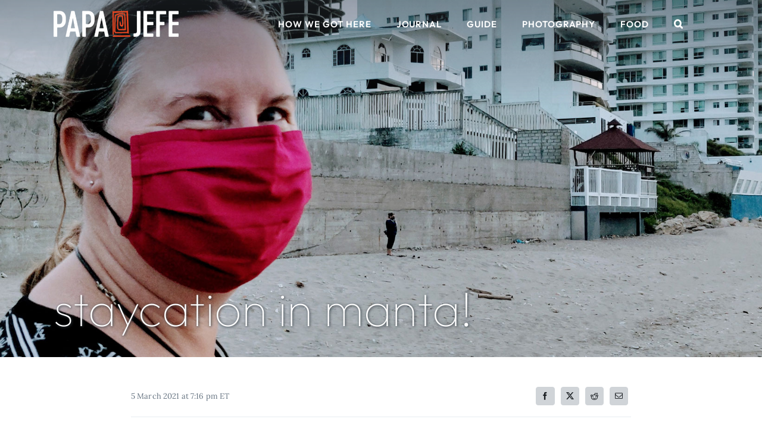

--- FILE ---
content_type: text/html; charset=UTF-8
request_url: https://www.papajefe.com/blog/staycation-in-manta/
body_size: 19857
content:
<!DOCTYPE html>
<html class="avada-html-layout-wide avada-html-header-position-top avada-is-100-percent-template" lang="en-US">
<head>
	<meta http-equiv="X-UA-Compatible" content="IE=edge" />
	<meta http-equiv="Content-Type" content="text/html; charset=utf-8"/>
	<meta name="viewport" content="width=device-width, initial-scale=1" />
	<meta name='robots' content='index, follow, max-image-preview:large, max-snippet:-1, max-video-preview:-1' />

	<!-- This site is optimized with the Yoast SEO plugin v26.8 - https://yoast.com/product/yoast-seo-wordpress/ -->
	<title>Staycation in Manta! | Papa Jefe&#039;s Ecuador</title>
	<meta name="description" content="I wanted a break from cooking. Chantal needed to unplug. And when was the last time that we dedicated ourselves to sightsee our closest city?" />
	<link rel="canonical" href="https://www.papajefe.com/blog/staycation-in-manta/" />
	<meta property="og:locale" content="en_US" />
	<meta property="og:type" content="article" />
	<meta property="og:title" content="Staycation in Manta! | Papa Jefe&#039;s Ecuador" />
	<meta property="og:description" content="I wanted a break from cooking. Chantal needed to unplug. And when was the last time that we dedicated ourselves to sightsee our closest city?" />
	<meta property="og:url" content="https://www.papajefe.com/blog/staycation-in-manta/" />
	<meta property="og:site_name" content="Papa Jefe&#039;s Ecuador" />
	<meta property="article:published_time" content="2021-03-05T19:16:12+00:00" />
	<meta property="article:modified_time" content="2024-03-18T12:58:26+00:00" />
	<meta property="og:image" content="https://www.papajefe.com/wp-content/uploads/2021/03/staycation-feature.jpg" />
	<meta property="og:image:width" content="1642" />
	<meta property="og:image:height" content="924" />
	<meta property="og:image:type" content="image/jpeg" />
	<meta name="author" content="James Whittall" />
	<meta name="twitter:card" content="summary_large_image" />
	<meta name="twitter:label1" content="Written by" />
	<meta name="twitter:data1" content="James Whittall" />
	<meta name="twitter:label2" content="Est. reading time" />
	<meta name="twitter:data2" content="8 minutes" />
	<script type="application/ld+json" class="yoast-schema-graph">{"@context":"https://schema.org","@graph":[{"@type":["Article","BlogPosting"],"@id":"https://www.papajefe.com/blog/staycation-in-manta/#article","isPartOf":{"@id":"https://www.papajefe.com/blog/staycation-in-manta/"},"author":{"name":"James Whittall","@id":"https://www.papajefe.com/#/schema/person/398da5ce42512e6b7135ee1d6a1e8837"},"headline":"Staycation in Manta!","datePublished":"2021-03-05T19:16:12+00:00","dateModified":"2024-03-18T12:58:26+00:00","mainEntityOfPage":{"@id":"https://www.papajefe.com/blog/staycation-in-manta/"},"wordCount":3562,"publisher":{"@id":"https://www.papajefe.com/#/schema/person/398da5ce42512e6b7135ee1d6a1e8837"},"image":{"@id":"https://www.papajefe.com/blog/staycation-in-manta/#primaryimage"},"thumbnailUrl":"https://www.papajefe.com/wp-content/uploads/2021/03/staycation-feature.jpg","articleSection":["Blog"],"inLanguage":"en-US"},{"@type":"WebPage","@id":"https://www.papajefe.com/blog/staycation-in-manta/","url":"https://www.papajefe.com/blog/staycation-in-manta/","name":"Staycation in Manta! | Papa Jefe&#039;s Ecuador","isPartOf":{"@id":"https://www.papajefe.com/#website"},"primaryImageOfPage":{"@id":"https://www.papajefe.com/blog/staycation-in-manta/#primaryimage"},"image":{"@id":"https://www.papajefe.com/blog/staycation-in-manta/#primaryimage"},"thumbnailUrl":"https://www.papajefe.com/wp-content/uploads/2021/03/staycation-feature.jpg","datePublished":"2021-03-05T19:16:12+00:00","dateModified":"2024-03-18T12:58:26+00:00","description":"I wanted a break from cooking. Chantal needed to unplug. And when was the last time that we dedicated ourselves to sightsee our closest city?","breadcrumb":{"@id":"https://www.papajefe.com/blog/staycation-in-manta/#breadcrumb"},"inLanguage":"en-US","potentialAction":[{"@type":"ReadAction","target":["https://www.papajefe.com/blog/staycation-in-manta/"]}]},{"@type":"ImageObject","inLanguage":"en-US","@id":"https://www.papajefe.com/blog/staycation-in-manta/#primaryimage","url":"https://www.papajefe.com/wp-content/uploads/2021/03/staycation-feature.jpg","contentUrl":"https://www.papajefe.com/wp-content/uploads/2021/03/staycation-feature.jpg","width":1642,"height":924,"caption":"Staycation in Manta!"},{"@type":"BreadcrumbList","@id":"https://www.papajefe.com/blog/staycation-in-manta/#breadcrumb","itemListElement":[{"@type":"ListItem","position":1,"name":"Home","item":"https://www.papajefe.com/"},{"@type":"ListItem","position":2,"name":"Staycation in Manta!"}]},{"@type":"WebSite","@id":"https://www.papajefe.com/#website","url":"https://www.papajefe.com/","name":"Papa Jefe&#039;s Ecuador","description":"Not Your Average Retirement Travel Blog","publisher":{"@id":"https://www.papajefe.com/#/schema/person/398da5ce42512e6b7135ee1d6a1e8837"},"potentialAction":[{"@type":"SearchAction","target":{"@type":"EntryPoint","urlTemplate":"https://www.papajefe.com/?s={search_term_string}"},"query-input":{"@type":"PropertyValueSpecification","valueRequired":true,"valueName":"search_term_string"}}],"inLanguage":"en-US"},{"@type":["Person","Organization"],"@id":"https://www.papajefe.com/#/schema/person/398da5ce42512e6b7135ee1d6a1e8837","name":"James Whittall","image":{"@type":"ImageObject","inLanguage":"en-US","@id":"https://www.papajefe.com/#/schema/person/image/","url":"https://www.papajefe.com/wp-content/uploads/2024/03/facebook24.jpg","contentUrl":"https://www.papajefe.com/wp-content/uploads/2024/03/facebook24.jpg","width":1200,"height":630,"caption":"James Whittall"},"logo":{"@id":"https://www.papajefe.com/#/schema/person/image/"}}]}</script>
	<!-- / Yoast SEO plugin. -->


<link rel='dns-prefetch' href='//www.googletagmanager.com' />
<link rel="alternate" type="application/rss+xml" title="Papa Jefe&#039;s Ecuador &raquo; Feed" href="https://www.papajefe.com/feed/" />
<link rel="alternate" type="application/rss+xml" title="Papa Jefe&#039;s Ecuador &raquo; Comments Feed" href="https://www.papajefe.com/comments/feed/" />
					<link rel="shortcut icon" href="https://www.papajefe.com/wp-content/uploads/2019/07/favicon.jpg" type="image/x-icon" />
		
		
		
				<link rel="alternate" title="oEmbed (JSON)" type="application/json+oembed" href="https://www.papajefe.com/wp-json/oembed/1.0/embed?url=https%3A%2F%2Fwww.papajefe.com%2Fblog%2Fstaycation-in-manta%2F" />
<link rel="alternate" title="oEmbed (XML)" type="text/xml+oembed" href="https://www.papajefe.com/wp-json/oembed/1.0/embed?url=https%3A%2F%2Fwww.papajefe.com%2Fblog%2Fstaycation-in-manta%2F&#038;format=xml" />
<style id='wp-img-auto-sizes-contain-inline-css' type='text/css'>
img:is([sizes=auto i],[sizes^="auto," i]){contain-intrinsic-size:3000px 1500px}
/*# sourceURL=wp-img-auto-sizes-contain-inline-css */
</style>

<link rel='stylesheet' id='fusion-dynamic-css-css' href='https://www.papajefe.com/wp-content/uploads/fusion-styles/13a2b11bd4609886a710430a458337d7.min.css?ver=3.13.1' type='text/css' media='all' />

<!-- Google tag (gtag.js) snippet added by Site Kit -->
<!-- Google Analytics snippet added by Site Kit -->
<script type="text/javascript" src="https://www.googletagmanager.com/gtag/js?id=GT-KFT8CW9X" id="google_gtagjs-js" async></script>
<script type="text/javascript" id="google_gtagjs-js-after">
/* <![CDATA[ */
window.dataLayer = window.dataLayer || [];function gtag(){dataLayer.push(arguments);}
gtag("set","linker",{"domains":["www.papajefe.com"]});
gtag("js", new Date());
gtag("set", "developer_id.dZTNiMT", true);
gtag("config", "GT-KFT8CW9X", {"googlesitekit_post_type":"post"});
//# sourceURL=google_gtagjs-js-after
/* ]]> */
</script>
<link rel="https://api.w.org/" href="https://www.papajefe.com/wp-json/" /><link rel="alternate" title="JSON" type="application/json" href="https://www.papajefe.com/wp-json/wp/v2/posts/1426" /><link rel="EditURI" type="application/rsd+xml" title="RSD" href="https://www.papajefe.com/xmlrpc.php?rsd" />
<meta name="generator" content="WordPress 6.9" />
<link rel='shortlink' href='https://www.papajefe.com/?p=1426' />
<meta name="generator" content="Site Kit by Google 1.171.0" /><link rel="preload" href="https://www.papajefe.com/wp-content/themes/Avada/includes/lib/assets/fonts/icomoon/awb-icons.woff" as="font" type="font/woff" crossorigin><link rel="preload" href="//www.papajefe.com/wp-content/themes/Avada/includes/lib/assets/fonts/fontawesome/webfonts/fa-brands-400.woff2" as="font" type="font/woff2" crossorigin><link rel="preload" href="//www.papajefe.com/wp-content/themes/Avada/includes/lib/assets/fonts/fontawesome/webfonts/fa-regular-400.woff2" as="font" type="font/woff2" crossorigin><link rel="preload" href="//www.papajefe.com/wp-content/themes/Avada/includes/lib/assets/fonts/fontawesome/webfonts/fa-solid-900.woff2" as="font" type="font/woff2" crossorigin><link rel="preload" href="https://www.papajefe.com/wp-content/uploads/fusion-icons/magazine-v3/fonts/magazine.ttf?83ek2q" as="font" type="font/ttf" crossorigin><style type="text/css" id="css-fb-visibility">@media screen and (max-width: 800px){.fusion-no-small-visibility{display:none !important;}body .sm-text-align-center{text-align:center !important;}body .sm-text-align-left{text-align:left !important;}body .sm-text-align-right{text-align:right !important;}body .sm-flex-align-center{justify-content:center !important;}body .sm-flex-align-flex-start{justify-content:flex-start !important;}body .sm-flex-align-flex-end{justify-content:flex-end !important;}body .sm-mx-auto{margin-left:auto !important;margin-right:auto !important;}body .sm-ml-auto{margin-left:auto !important;}body .sm-mr-auto{margin-right:auto !important;}body .fusion-absolute-position-small{position:absolute;top:auto;width:100%;}.awb-sticky.awb-sticky-small{ position: sticky; top: var(--awb-sticky-offset,0); }}@media screen and (min-width: 801px) and (max-width: 1100px){.fusion-no-medium-visibility{display:none !important;}body .md-text-align-center{text-align:center !important;}body .md-text-align-left{text-align:left !important;}body .md-text-align-right{text-align:right !important;}body .md-flex-align-center{justify-content:center !important;}body .md-flex-align-flex-start{justify-content:flex-start !important;}body .md-flex-align-flex-end{justify-content:flex-end !important;}body .md-mx-auto{margin-left:auto !important;margin-right:auto !important;}body .md-ml-auto{margin-left:auto !important;}body .md-mr-auto{margin-right:auto !important;}body .fusion-absolute-position-medium{position:absolute;top:auto;width:100%;}.awb-sticky.awb-sticky-medium{ position: sticky; top: var(--awb-sticky-offset,0); }}@media screen and (min-width: 1101px){.fusion-no-large-visibility{display:none !important;}body .lg-text-align-center{text-align:center !important;}body .lg-text-align-left{text-align:left !important;}body .lg-text-align-right{text-align:right !important;}body .lg-flex-align-center{justify-content:center !important;}body .lg-flex-align-flex-start{justify-content:flex-start !important;}body .lg-flex-align-flex-end{justify-content:flex-end !important;}body .lg-mx-auto{margin-left:auto !important;margin-right:auto !important;}body .lg-ml-auto{margin-left:auto !important;}body .lg-mr-auto{margin-right:auto !important;}body .fusion-absolute-position-large{position:absolute;top:auto;width:100%;}.awb-sticky.awb-sticky-large{ position: sticky; top: var(--awb-sticky-offset,0); }}</style>		<script type="text/javascript">
			var doc = document.documentElement;
			doc.setAttribute( 'data-useragent', navigator.userAgent );
		</script>
		
	<style id='global-styles-inline-css' type='text/css'>
:root{--wp--preset--aspect-ratio--square: 1;--wp--preset--aspect-ratio--4-3: 4/3;--wp--preset--aspect-ratio--3-4: 3/4;--wp--preset--aspect-ratio--3-2: 3/2;--wp--preset--aspect-ratio--2-3: 2/3;--wp--preset--aspect-ratio--16-9: 16/9;--wp--preset--aspect-ratio--9-16: 9/16;--wp--preset--color--black: #000000;--wp--preset--color--cyan-bluish-gray: #abb8c3;--wp--preset--color--white: #ffffff;--wp--preset--color--pale-pink: #f78da7;--wp--preset--color--vivid-red: #cf2e2e;--wp--preset--color--luminous-vivid-orange: #ff6900;--wp--preset--color--luminous-vivid-amber: #fcb900;--wp--preset--color--light-green-cyan: #7bdcb5;--wp--preset--color--vivid-green-cyan: #00d084;--wp--preset--color--pale-cyan-blue: #8ed1fc;--wp--preset--color--vivid-cyan-blue: #0693e3;--wp--preset--color--vivid-purple: #9b51e0;--wp--preset--color--awb-color-1: #ffffff;--wp--preset--color--awb-color-2: #e8edf1;--wp--preset--color--awb-color-3: #d0d4d8;--wp--preset--color--awb-color-4: #e84823;--wp--preset--color--awb-color-5: #63717f;--wp--preset--color--awb-color-6: #45505a;--wp--preset--color--awb-color-7: #323a41;--wp--preset--color--awb-color-8: #191d21;--wp--preset--gradient--vivid-cyan-blue-to-vivid-purple: linear-gradient(135deg,rgb(6,147,227) 0%,rgb(155,81,224) 100%);--wp--preset--gradient--light-green-cyan-to-vivid-green-cyan: linear-gradient(135deg,rgb(122,220,180) 0%,rgb(0,208,130) 100%);--wp--preset--gradient--luminous-vivid-amber-to-luminous-vivid-orange: linear-gradient(135deg,rgb(252,185,0) 0%,rgb(255,105,0) 100%);--wp--preset--gradient--luminous-vivid-orange-to-vivid-red: linear-gradient(135deg,rgb(255,105,0) 0%,rgb(207,46,46) 100%);--wp--preset--gradient--very-light-gray-to-cyan-bluish-gray: linear-gradient(135deg,rgb(238,238,238) 0%,rgb(169,184,195) 100%);--wp--preset--gradient--cool-to-warm-spectrum: linear-gradient(135deg,rgb(74,234,220) 0%,rgb(151,120,209) 20%,rgb(207,42,186) 40%,rgb(238,44,130) 60%,rgb(251,105,98) 80%,rgb(254,248,76) 100%);--wp--preset--gradient--blush-light-purple: linear-gradient(135deg,rgb(255,206,236) 0%,rgb(152,150,240) 100%);--wp--preset--gradient--blush-bordeaux: linear-gradient(135deg,rgb(254,205,165) 0%,rgb(254,45,45) 50%,rgb(107,0,62) 100%);--wp--preset--gradient--luminous-dusk: linear-gradient(135deg,rgb(255,203,112) 0%,rgb(199,81,192) 50%,rgb(65,88,208) 100%);--wp--preset--gradient--pale-ocean: linear-gradient(135deg,rgb(255,245,203) 0%,rgb(182,227,212) 50%,rgb(51,167,181) 100%);--wp--preset--gradient--electric-grass: linear-gradient(135deg,rgb(202,248,128) 0%,rgb(113,206,126) 100%);--wp--preset--gradient--midnight: linear-gradient(135deg,rgb(2,3,129) 0%,rgb(40,116,252) 100%);--wp--preset--font-size--small: 15px;--wp--preset--font-size--medium: 20px;--wp--preset--font-size--large: 30px;--wp--preset--font-size--x-large: 42px;--wp--preset--font-size--normal: 20px;--wp--preset--font-size--xlarge: 40px;--wp--preset--font-size--huge: 60px;--wp--preset--spacing--20: 0.44rem;--wp--preset--spacing--30: 0.67rem;--wp--preset--spacing--40: 1rem;--wp--preset--spacing--50: 1.5rem;--wp--preset--spacing--60: 2.25rem;--wp--preset--spacing--70: 3.38rem;--wp--preset--spacing--80: 5.06rem;--wp--preset--shadow--natural: 6px 6px 9px rgba(0, 0, 0, 0.2);--wp--preset--shadow--deep: 12px 12px 50px rgba(0, 0, 0, 0.4);--wp--preset--shadow--sharp: 6px 6px 0px rgba(0, 0, 0, 0.2);--wp--preset--shadow--outlined: 6px 6px 0px -3px rgb(255, 255, 255), 6px 6px rgb(0, 0, 0);--wp--preset--shadow--crisp: 6px 6px 0px rgb(0, 0, 0);}:where(.is-layout-flex){gap: 0.5em;}:where(.is-layout-grid){gap: 0.5em;}body .is-layout-flex{display: flex;}.is-layout-flex{flex-wrap: wrap;align-items: center;}.is-layout-flex > :is(*, div){margin: 0;}body .is-layout-grid{display: grid;}.is-layout-grid > :is(*, div){margin: 0;}:where(.wp-block-columns.is-layout-flex){gap: 2em;}:where(.wp-block-columns.is-layout-grid){gap: 2em;}:where(.wp-block-post-template.is-layout-flex){gap: 1.25em;}:where(.wp-block-post-template.is-layout-grid){gap: 1.25em;}.has-black-color{color: var(--wp--preset--color--black) !important;}.has-cyan-bluish-gray-color{color: var(--wp--preset--color--cyan-bluish-gray) !important;}.has-white-color{color: var(--wp--preset--color--white) !important;}.has-pale-pink-color{color: var(--wp--preset--color--pale-pink) !important;}.has-vivid-red-color{color: var(--wp--preset--color--vivid-red) !important;}.has-luminous-vivid-orange-color{color: var(--wp--preset--color--luminous-vivid-orange) !important;}.has-luminous-vivid-amber-color{color: var(--wp--preset--color--luminous-vivid-amber) !important;}.has-light-green-cyan-color{color: var(--wp--preset--color--light-green-cyan) !important;}.has-vivid-green-cyan-color{color: var(--wp--preset--color--vivid-green-cyan) !important;}.has-pale-cyan-blue-color{color: var(--wp--preset--color--pale-cyan-blue) !important;}.has-vivid-cyan-blue-color{color: var(--wp--preset--color--vivid-cyan-blue) !important;}.has-vivid-purple-color{color: var(--wp--preset--color--vivid-purple) !important;}.has-black-background-color{background-color: var(--wp--preset--color--black) !important;}.has-cyan-bluish-gray-background-color{background-color: var(--wp--preset--color--cyan-bluish-gray) !important;}.has-white-background-color{background-color: var(--wp--preset--color--white) !important;}.has-pale-pink-background-color{background-color: var(--wp--preset--color--pale-pink) !important;}.has-vivid-red-background-color{background-color: var(--wp--preset--color--vivid-red) !important;}.has-luminous-vivid-orange-background-color{background-color: var(--wp--preset--color--luminous-vivid-orange) !important;}.has-luminous-vivid-amber-background-color{background-color: var(--wp--preset--color--luminous-vivid-amber) !important;}.has-light-green-cyan-background-color{background-color: var(--wp--preset--color--light-green-cyan) !important;}.has-vivid-green-cyan-background-color{background-color: var(--wp--preset--color--vivid-green-cyan) !important;}.has-pale-cyan-blue-background-color{background-color: var(--wp--preset--color--pale-cyan-blue) !important;}.has-vivid-cyan-blue-background-color{background-color: var(--wp--preset--color--vivid-cyan-blue) !important;}.has-vivid-purple-background-color{background-color: var(--wp--preset--color--vivid-purple) !important;}.has-black-border-color{border-color: var(--wp--preset--color--black) !important;}.has-cyan-bluish-gray-border-color{border-color: var(--wp--preset--color--cyan-bluish-gray) !important;}.has-white-border-color{border-color: var(--wp--preset--color--white) !important;}.has-pale-pink-border-color{border-color: var(--wp--preset--color--pale-pink) !important;}.has-vivid-red-border-color{border-color: var(--wp--preset--color--vivid-red) !important;}.has-luminous-vivid-orange-border-color{border-color: var(--wp--preset--color--luminous-vivid-orange) !important;}.has-luminous-vivid-amber-border-color{border-color: var(--wp--preset--color--luminous-vivid-amber) !important;}.has-light-green-cyan-border-color{border-color: var(--wp--preset--color--light-green-cyan) !important;}.has-vivid-green-cyan-border-color{border-color: var(--wp--preset--color--vivid-green-cyan) !important;}.has-pale-cyan-blue-border-color{border-color: var(--wp--preset--color--pale-cyan-blue) !important;}.has-vivid-cyan-blue-border-color{border-color: var(--wp--preset--color--vivid-cyan-blue) !important;}.has-vivid-purple-border-color{border-color: var(--wp--preset--color--vivid-purple) !important;}.has-vivid-cyan-blue-to-vivid-purple-gradient-background{background: var(--wp--preset--gradient--vivid-cyan-blue-to-vivid-purple) !important;}.has-light-green-cyan-to-vivid-green-cyan-gradient-background{background: var(--wp--preset--gradient--light-green-cyan-to-vivid-green-cyan) !important;}.has-luminous-vivid-amber-to-luminous-vivid-orange-gradient-background{background: var(--wp--preset--gradient--luminous-vivid-amber-to-luminous-vivid-orange) !important;}.has-luminous-vivid-orange-to-vivid-red-gradient-background{background: var(--wp--preset--gradient--luminous-vivid-orange-to-vivid-red) !important;}.has-very-light-gray-to-cyan-bluish-gray-gradient-background{background: var(--wp--preset--gradient--very-light-gray-to-cyan-bluish-gray) !important;}.has-cool-to-warm-spectrum-gradient-background{background: var(--wp--preset--gradient--cool-to-warm-spectrum) !important;}.has-blush-light-purple-gradient-background{background: var(--wp--preset--gradient--blush-light-purple) !important;}.has-blush-bordeaux-gradient-background{background: var(--wp--preset--gradient--blush-bordeaux) !important;}.has-luminous-dusk-gradient-background{background: var(--wp--preset--gradient--luminous-dusk) !important;}.has-pale-ocean-gradient-background{background: var(--wp--preset--gradient--pale-ocean) !important;}.has-electric-grass-gradient-background{background: var(--wp--preset--gradient--electric-grass) !important;}.has-midnight-gradient-background{background: var(--wp--preset--gradient--midnight) !important;}.has-small-font-size{font-size: var(--wp--preset--font-size--small) !important;}.has-medium-font-size{font-size: var(--wp--preset--font-size--medium) !important;}.has-large-font-size{font-size: var(--wp--preset--font-size--large) !important;}.has-x-large-font-size{font-size: var(--wp--preset--font-size--x-large) !important;}
/*# sourceURL=global-styles-inline-css */
</style>
<link rel='stylesheet' id='wp-block-library-css' href='https://www.papajefe.com/wp-includes/css/dist/block-library/style.min.css?ver=6.9' type='text/css' media='all' />
<style id='wp-block-library-inline-css' type='text/css'>
/*wp_block_styles_on_demand_placeholder:6978fe1d7df2a*/
/*# sourceURL=wp-block-library-inline-css */
</style>
<style id='wp-block-library-theme-inline-css' type='text/css'>
.wp-block-audio :where(figcaption){color:#555;font-size:13px;text-align:center}.is-dark-theme .wp-block-audio :where(figcaption){color:#ffffffa6}.wp-block-audio{margin:0 0 1em}.wp-block-code{border:1px solid #ccc;border-radius:4px;font-family:Menlo,Consolas,monaco,monospace;padding:.8em 1em}.wp-block-embed :where(figcaption){color:#555;font-size:13px;text-align:center}.is-dark-theme .wp-block-embed :where(figcaption){color:#ffffffa6}.wp-block-embed{margin:0 0 1em}.blocks-gallery-caption{color:#555;font-size:13px;text-align:center}.is-dark-theme .blocks-gallery-caption{color:#ffffffa6}:root :where(.wp-block-image figcaption){color:#555;font-size:13px;text-align:center}.is-dark-theme :root :where(.wp-block-image figcaption){color:#ffffffa6}.wp-block-image{margin:0 0 1em}.wp-block-pullquote{border-bottom:4px solid;border-top:4px solid;color:currentColor;margin-bottom:1.75em}.wp-block-pullquote :where(cite),.wp-block-pullquote :where(footer),.wp-block-pullquote__citation{color:currentColor;font-size:.8125em;font-style:normal;text-transform:uppercase}.wp-block-quote{border-left:.25em solid;margin:0 0 1.75em;padding-left:1em}.wp-block-quote cite,.wp-block-quote footer{color:currentColor;font-size:.8125em;font-style:normal;position:relative}.wp-block-quote:where(.has-text-align-right){border-left:none;border-right:.25em solid;padding-left:0;padding-right:1em}.wp-block-quote:where(.has-text-align-center){border:none;padding-left:0}.wp-block-quote.is-large,.wp-block-quote.is-style-large,.wp-block-quote:where(.is-style-plain){border:none}.wp-block-search .wp-block-search__label{font-weight:700}.wp-block-search__button{border:1px solid #ccc;padding:.375em .625em}:where(.wp-block-group.has-background){padding:1.25em 2.375em}.wp-block-separator.has-css-opacity{opacity:.4}.wp-block-separator{border:none;border-bottom:2px solid;margin-left:auto;margin-right:auto}.wp-block-separator.has-alpha-channel-opacity{opacity:1}.wp-block-separator:not(.is-style-wide):not(.is-style-dots){width:100px}.wp-block-separator.has-background:not(.is-style-dots){border-bottom:none;height:1px}.wp-block-separator.has-background:not(.is-style-wide):not(.is-style-dots){height:2px}.wp-block-table{margin:0 0 1em}.wp-block-table td,.wp-block-table th{word-break:normal}.wp-block-table :where(figcaption){color:#555;font-size:13px;text-align:center}.is-dark-theme .wp-block-table :where(figcaption){color:#ffffffa6}.wp-block-video :where(figcaption){color:#555;font-size:13px;text-align:center}.is-dark-theme .wp-block-video :where(figcaption){color:#ffffffa6}.wp-block-video{margin:0 0 1em}:root :where(.wp-block-template-part.has-background){margin-bottom:0;margin-top:0;padding:1.25em 2.375em}
/*# sourceURL=/wp-includes/css/dist/block-library/theme.min.css */
</style>
<style id='classic-theme-styles-inline-css' type='text/css'>
/*! This file is auto-generated */
.wp-block-button__link{color:#fff;background-color:#32373c;border-radius:9999px;box-shadow:none;text-decoration:none;padding:calc(.667em + 2px) calc(1.333em + 2px);font-size:1.125em}.wp-block-file__button{background:#32373c;color:#fff;text-decoration:none}
/*# sourceURL=/wp-includes/css/classic-themes.min.css */
</style>
</head>

<body class="wp-singular post-template-default single single-post postid-1426 single-format-link wp-theme-Avada awb-no-sidebars fusion-image-hovers fusion-pagination-sizing fusion-button_type-flat fusion-button_span-no fusion-button_gradient-linear avada-image-rollover-circle-no avada-image-rollover-no fusion-body ltr fusion-sticky-header no-tablet-sticky-header no-mobile-slidingbar no-mobile-totop fusion-disable-outline fusion-sub-menu-fade mobile-logo-pos-left layout-wide-mode avada-has-boxed-modal-shadow- layout-scroll-offset-full avada-has-zero-margin-offset-top fusion-top-header menu-text-align-center mobile-menu-design-classic fusion-hide-pagination-text fusion-header-layout-v1 avada-responsive avada-footer-fx-none avada-menu-highlight-style-bar fusion-search-form-clean fusion-main-menu-search-overlay fusion-avatar-circle avada-dropdown-styles avada-blog-layout-grid avada-blog-archive-layout-grid avada-header-shadow-no avada-menu-icon-position-left avada-has-mobile-menu-search avada-has-main-nav-search-icon avada-has-breadcrumb-mobile-hidden avada-has-titlebar-hide avada-header-border-color-full-transparent avada-has-pagination-width_height avada-flyout-menu-direction-fade avada-ec-views-v1" data-awb-post-id="1426">
		<a class="skip-link screen-reader-text" href="#content">Skip to content</a>

	<div id="boxed-wrapper">
		
		<div id="wrapper" class="fusion-wrapper">
			<div id="home" style="position:relative;top:-1px;"></div>
												<div class="fusion-tb-header"><div class="fusion-fullwidth fullwidth-box fusion-builder-row-1 fusion-flex-container has-pattern-background has-mask-background nonhundred-percent-fullwidth non-hundred-percent-height-scrolling fusion-no-small-visibility fusion-no-medium-visibility fusion-sticky-container fusion-custom-z-index fusion-absolute-container fusion-absolute-position-small fusion-absolute-position-medium fusion-absolute-position-large" style="--awb-border-radius-top-left:0px;--awb-border-radius-top-right:0px;--awb-border-radius-bottom-right:0px;--awb-border-radius-bottom-left:0px;--awb-z-index:9999;--awb-padding-top:10px;--awb-padding-right:0px;--awb-padding-bottom:10px;--awb-padding-left:0px;--awb-background-color:rgba(255,255,255,0);--awb-sticky-background-color:#ffffff !important;--awb-flex-wrap:wrap;" data-transition-offset="0" data-scroll-offset="0" data-sticky-small-visibility="1" data-sticky-medium-visibility="1" data-sticky-large-visibility="1" ><div class="fusion-builder-row fusion-row fusion-flex-align-items-center fusion-flex-justify-content-space-between fusion-flex-content-wrap" style="max-width:1155px;margin-left: calc(-5% / 2 );margin-right: calc(-5% / 2 );"><div class="fusion-layout-column fusion_builder_column fusion-builder-column-0 fusion_builder_column_1_4 1_4 fusion-flex-column fusion-no-small-visibility fusion-no-medium-visibility" style="--awb-bg-size:cover;--awb-width-large:25%;--awb-margin-top-large:0px;--awb-spacing-right-large:9.5%;--awb-margin-bottom-large:0px;--awb-spacing-left-large:9.5%;--awb-width-medium:25%;--awb-order-medium:0;--awb-spacing-right-medium:9.5%;--awb-spacing-left-medium:9.5%;--awb-width-small:100%;--awb-order-small:0;--awb-spacing-right-small:2.375%;--awb-spacing-left-small:2.375%;" data-scroll-devices="small-visibility,medium-visibility,large-visibility"><div class="fusion-column-wrapper fusion-column-has-shadow fusion-flex-justify-content-flex-start fusion-content-layout-row"><div class="fusion-image-element fusion-display-normal-only" style="--awb-max-width:210px;--awb-caption-title-font-family:var(--h2_typography-font-family);--awb-caption-title-font-weight:var(--h2_typography-font-weight);--awb-caption-title-font-style:var(--h2_typography-font-style);--awb-caption-title-size:var(--h2_typography-font-size);--awb-caption-title-transform:var(--h2_typography-text-transform);--awb-caption-title-line-height:var(--h2_typography-line-height);--awb-caption-title-letter-spacing:var(--h2_typography-letter-spacing);"><span class=" fusion-imageframe imageframe-none imageframe-1 hover-type-none"><a class="fusion-no-lightbox" href="https://www.papajefe.com/" target="_self" aria-label="Papa Jefe"><img decoding="async" width="485" height="100" alt="Papa Jefe Home" src="https://www.papajefe.com/wp-content/uploads/2019/07/pjlogo-retina.png" data-orig-src="https://www.papajefe.com/wp-content/uploads/2019/07/pjlogo-retina.png" class="lazyload img-responsive wp-image-54" srcset="data:image/svg+xml,%3Csvg%20xmlns%3D%27http%3A%2F%2Fwww.w3.org%2F2000%2Fsvg%27%20width%3D%27485%27%20height%3D%27100%27%20viewBox%3D%270%200%20485%20100%27%3E%3Crect%20width%3D%27485%27%20height%3D%27100%27%20fill-opacity%3D%220%22%2F%3E%3C%2Fsvg%3E" data-srcset="https://www.papajefe.com/wp-content/uploads/2019/07/pjlogo-retina-200x41.png 200w, https://www.papajefe.com/wp-content/uploads/2019/07/pjlogo-retina-400x82.png 400w, https://www.papajefe.com/wp-content/uploads/2019/07/pjlogo-retina.png 485w" data-sizes="auto" data-orig-sizes="(max-width: 800px) 100vw, 400px" /></a></span></div><div class="fusion-image-element fusion-display-sticky-only" style="--awb-max-width:210px;--awb-caption-title-font-family:var(--h2_typography-font-family);--awb-caption-title-font-weight:var(--h2_typography-font-weight);--awb-caption-title-font-style:var(--h2_typography-font-style);--awb-caption-title-size:var(--h2_typography-font-size);--awb-caption-title-transform:var(--h2_typography-text-transform);--awb-caption-title-line-height:var(--h2_typography-line-height);--awb-caption-title-letter-spacing:var(--h2_typography-letter-spacing);"><span class=" fusion-imageframe imageframe-none imageframe-2 hover-type-none"><a class="fusion-no-lightbox" href="https://www.papajefe.com/" target="_self" aria-label="Papa Jefe Retina Logo Black"><img decoding="async" width="457" height="95" alt="Papa Jefe Home" src="https://www.papajefe.com/wp-content/uploads/2024/02/pjlogo-retina-black.png" data-orig-src="https://www.papajefe.com/wp-content/uploads/2024/02/pjlogo-retina-black.png" class="lazyload img-responsive wp-image-2094" srcset="data:image/svg+xml,%3Csvg%20xmlns%3D%27http%3A%2F%2Fwww.w3.org%2F2000%2Fsvg%27%20width%3D%27457%27%20height%3D%2795%27%20viewBox%3D%270%200%20457%2095%27%3E%3Crect%20width%3D%27457%27%20height%3D%2795%27%20fill-opacity%3D%220%22%2F%3E%3C%2Fsvg%3E" data-srcset="https://www.papajefe.com/wp-content/uploads/2024/02/pjlogo-retina-black-200x42.png 200w, https://www.papajefe.com/wp-content/uploads/2024/02/pjlogo-retina-black-400x83.png 400w, https://www.papajefe.com/wp-content/uploads/2024/02/pjlogo-retina-black.png 457w" data-sizes="auto" data-orig-sizes="(max-width: 800px) 100vw, 400px" /></a></span></div></div></div><div class="fusion-layout-column fusion_builder_column fusion-builder-column-1 fusion_builder_column_3_4 3_4 fusion-flex-column fusion-flex-align-self-center fusion-no-small-visibility fusion-no-medium-visibility" style="--awb-bg-size:cover;--awb-width-large:75%;--awb-margin-top-large:0px;--awb-spacing-right-large:3.1666666666667%;--awb-margin-bottom-large:0px;--awb-spacing-left-large:3.1666666666667%;--awb-width-medium:75%;--awb-order-medium:0;--awb-spacing-right-medium:3.1666666666667%;--awb-spacing-left-medium:3.1666666666667%;--awb-width-small:100%;--awb-order-small:0;--awb-spacing-right-small:2.375%;--awb-spacing-left-small:2.375%;" data-scroll-devices="small-visibility,medium-visibility,large-visibility"><div class="fusion-column-wrapper fusion-column-has-shadow fusion-flex-justify-content-flex-end fusion-content-layout-row"><nav class="awb-menu awb-menu_row awb-menu_em-hover mobile-mode-collapse-to-button awb-menu_icons-left awb-menu_dc-yes mobile-trigger-fullwidth-off awb-menu_mobile-toggle awb-menu_indent-left mobile-size-full-absolute loading mega-menu-loading awb-menu_desktop awb-menu_dropdown awb-menu_expand-right awb-menu_transition-fade fusion-display-normal-only" style="--awb-font-size:15px;--awb-text-transform:uppercase;--awb-align-items:center;--awb-justify-content:flex-end;--awb-items-padding-right:42px;--awb-color:var(--awb-color1);--awb-letter-spacing:0.063em;--awb-active-color:var(--awb-color4);--awb-icons-color:var(--awb-color8);--awb-icons-hover-color:var(--awb-color4);--awb-main-justify-content:flex-start;--awb-mobile-justify:flex-start;--awb-mobile-caret-left:auto;--awb-mobile-caret-right:0;--awb-fusion-font-family-typography:&quot;Outfit&quot;;--awb-fusion-font-style-typography:normal;--awb-fusion-font-weight-typography:600;--awb-fusion-font-family-submenu-typography:inherit;--awb-fusion-font-style-submenu-typography:normal;--awb-fusion-font-weight-submenu-typography:400;--awb-fusion-font-family-mobile-typography:inherit;--awb-fusion-font-style-mobile-typography:normal;--awb-fusion-font-weight-mobile-typography:400;" aria-label="Main Menu" data-breakpoint="1100" data-count="0" data-transition-type="fade" data-transition-time="300" data-expand="right"><div class="awb-menu__search-overlay">		<form role="search" class="searchform fusion-search-form  fusion-search-form-clean" method="get" action="https://www.papajefe.com/">
			<div class="fusion-search-form-content">

				
				<div class="fusion-search-field search-field">
					<label><span class="screen-reader-text">Search for:</span>
													<input type="search" value="" name="s" class="s" placeholder="Search..." required aria-required="true" aria-label="Search..."/>
											</label>
				</div>
				<div class="fusion-search-button search-button">
					<input type="submit" class="fusion-search-submit searchsubmit" aria-label="Search" value="&#xf002;" />
									</div>

				
			</div>


			
		</form>
		<div class="fusion-search-spacer"></div><a href="#" role="button" aria-label="Close Search" class="fusion-close-search"></a></div><button type="button" class="awb-menu__m-toggle awb-menu__m-toggle_no-text" aria-expanded="false" aria-controls="menu-main-menu"><span class="awb-menu__m-toggle-inner"><span class="collapsed-nav-text"><span class="screen-reader-text">Toggle Navigation</span></span><span class="awb-menu__m-collapse-icon awb-menu__m-collapse-icon_no-text"><span class="awb-menu__m-collapse-icon-open awb-menu__m-collapse-icon-open_no-text fa-bars fas"></span><span class="awb-menu__m-collapse-icon-close awb-menu__m-collapse-icon-close_no-text fa-times fas"></span></span></span></button><ul id="menu-main-menu" class="fusion-menu awb-menu__main-ul awb-menu__main-ul_row"><li  id="menu-item-2380"  class="menu-item menu-item-type-post_type menu-item-object-post menu-item-2380 awb-menu__li awb-menu__main-li awb-menu__main-li_regular"  data-item-id="2380"><span class="awb-menu__main-background-default awb-menu__main-background-default_fade"></span><span class="awb-menu__main-background-active awb-menu__main-background-active_fade"></span><a  href="https://www.papajefe.com/blog/how-we-got-here/" class="awb-menu__main-a awb-menu__main-a_regular"><span class="menu-text">How We Got Here</span></a></li><li  id="menu-item-23"  class="menu-item menu-item-type-post_type menu-item-object-page menu-item-23 awb-menu__li awb-menu__main-li awb-menu__main-li_regular"  data-item-id="23"><span class="awb-menu__main-background-default awb-menu__main-background-default_fade"></span><span class="awb-menu__main-background-active awb-menu__main-background-active_fade"></span><a  href="https://www.papajefe.com/journal/" class="awb-menu__main-a awb-menu__main-a_regular"><span class="menu-text">Journal</span></a></li><li  id="menu-item-2762"  class="menu-item menu-item-type-post_type menu-item-object-page menu-item-2762 awb-menu__li awb-menu__main-li awb-menu__main-li_regular"  data-item-id="2762"><span class="awb-menu__main-background-default awb-menu__main-background-default_fade"></span><span class="awb-menu__main-background-active awb-menu__main-background-active_fade"></span><a  href="https://www.papajefe.com/guide/" class="awb-menu__main-a awb-menu__main-a_regular"><span class="menu-text">Guide</span></a></li><li  id="menu-item-22"  class="menu-item menu-item-type-post_type menu-item-object-page menu-item-22 awb-menu__li awb-menu__main-li awb-menu__main-li_regular"  data-item-id="22"><span class="awb-menu__main-background-default awb-menu__main-background-default_fade"></span><span class="awb-menu__main-background-active awb-menu__main-background-active_fade"></span><a  href="https://www.papajefe.com/photography/" class="awb-menu__main-a awb-menu__main-a_regular"><span class="menu-text">Photography</span></a></li><li  id="menu-item-2761"  class="menu-item menu-item-type-post_type menu-item-object-page menu-item-2761 awb-menu__li awb-menu__main-li awb-menu__main-li_regular"  data-item-id="2761"><span class="awb-menu__main-background-default awb-menu__main-background-default_fade"></span><span class="awb-menu__main-background-active awb-menu__main-background-active_fade"></span><a  href="https://www.papajefe.com/food/" class="awb-menu__main-a awb-menu__main-a_regular"><span class="menu-text">Food</span></a></li><li  id="menu-item-2461"  class="menu-item menu-item-type-custom menu-item-object-custom custom-menu-search awb-menu__li_search-overlay menu-item-2461 awb-menu__li awb-menu__main-li awb-menu__main-li_regular"  data-item-id="2461"><span class="awb-menu__main-background-default awb-menu__main-background-default_fade"></span><span class="awb-menu__main-background-active awb-menu__main-background-active_fade"></span><a class="awb-menu__main-a awb-menu__main-a_regular fusion-main-menu-icon awb-menu__overlay-search-trigger trigger-overlay" href="#" aria-label="Search" data-title="Search" title="Search" role="button" aria-expanded="false"></a><div class="awb-menu__search-inline awb-menu__search-inline_no-desktop">		<form role="search" class="searchform fusion-search-form  fusion-search-form-clean" method="get" action="https://www.papajefe.com/">
			<div class="fusion-search-form-content">

				
				<div class="fusion-search-field search-field">
					<label><span class="screen-reader-text">Search for:</span>
													<input type="search" value="" name="s" class="s" placeholder="Search..." required aria-required="true" aria-label="Search..."/>
											</label>
				</div>
				<div class="fusion-search-button search-button">
					<input type="submit" class="fusion-search-submit searchsubmit" aria-label="Search" value="&#xf002;" />
									</div>

				
			</div>


			
		</form>
		<div class="fusion-search-spacer"></div><a href="#" role="button" aria-label="Close Search" class="fusion-close-search"></a></div></li></ul></nav><nav class="awb-menu awb-menu_row awb-menu_em-hover mobile-mode-collapse-to-button awb-menu_icons-left awb-menu_dc-yes mobile-trigger-fullwidth-off awb-menu_mobile-toggle awb-menu_indent-left mobile-size-full-absolute loading mega-menu-loading awb-menu_desktop awb-menu_dropdown awb-menu_expand-right awb-menu_transition-fade fusion-display-sticky-only" style="--awb-font-size:15px;--awb-text-transform:uppercase;--awb-align-items:center;--awb-justify-content:flex-end;--awb-items-padding-right:42px;--awb-color:var(--awb-color8);--awb-letter-spacing:0.063em;--awb-active-color:var(--awb-color4);--awb-icons-color:var(--awb-color8);--awb-icons-hover-color:var(--awb-color4);--awb-main-justify-content:flex-start;--awb-mobile-justify:flex-start;--awb-mobile-caret-left:auto;--awb-mobile-caret-right:0;--awb-fusion-font-family-typography:&quot;Outfit&quot;;--awb-fusion-font-style-typography:normal;--awb-fusion-font-weight-typography:600;--awb-fusion-font-family-submenu-typography:inherit;--awb-fusion-font-style-submenu-typography:normal;--awb-fusion-font-weight-submenu-typography:400;--awb-fusion-font-family-mobile-typography:inherit;--awb-fusion-font-style-mobile-typography:normal;--awb-fusion-font-weight-mobile-typography:400;" aria-label="Main Menu" data-breakpoint="1100" data-count="1" data-transition-type="fade" data-transition-time="300" data-expand="right"><div class="awb-menu__search-overlay">		<form role="search" class="searchform fusion-search-form  fusion-search-form-clean" method="get" action="https://www.papajefe.com/">
			<div class="fusion-search-form-content">

				
				<div class="fusion-search-field search-field">
					<label><span class="screen-reader-text">Search for:</span>
													<input type="search" value="" name="s" class="s" placeholder="Search..." required aria-required="true" aria-label="Search..."/>
											</label>
				</div>
				<div class="fusion-search-button search-button">
					<input type="submit" class="fusion-search-submit searchsubmit" aria-label="Search" value="&#xf002;" />
									</div>

				
			</div>


			
		</form>
		<div class="fusion-search-spacer"></div><a href="#" role="button" aria-label="Close Search" class="fusion-close-search"></a></div><button type="button" class="awb-menu__m-toggle awb-menu__m-toggle_no-text" aria-expanded="false" aria-controls="menu-main-menu"><span class="awb-menu__m-toggle-inner"><span class="collapsed-nav-text"><span class="screen-reader-text">Toggle Navigation</span></span><span class="awb-menu__m-collapse-icon awb-menu__m-collapse-icon_no-text"><span class="awb-menu__m-collapse-icon-open awb-menu__m-collapse-icon-open_no-text fa-bars fas"></span><span class="awb-menu__m-collapse-icon-close awb-menu__m-collapse-icon-close_no-text fa-times fas"></span></span></span></button><ul id="menu-main-menu-1" class="fusion-menu awb-menu__main-ul awb-menu__main-ul_row"><li   class="menu-item menu-item-type-post_type menu-item-object-post menu-item-2380 awb-menu__li awb-menu__main-li awb-menu__main-li_regular"  data-item-id="2380"><span class="awb-menu__main-background-default awb-menu__main-background-default_fade"></span><span class="awb-menu__main-background-active awb-menu__main-background-active_fade"></span><a  href="https://www.papajefe.com/blog/how-we-got-here/" class="awb-menu__main-a awb-menu__main-a_regular"><span class="menu-text">How We Got Here</span></a></li><li   class="menu-item menu-item-type-post_type menu-item-object-page menu-item-23 awb-menu__li awb-menu__main-li awb-menu__main-li_regular"  data-item-id="23"><span class="awb-menu__main-background-default awb-menu__main-background-default_fade"></span><span class="awb-menu__main-background-active awb-menu__main-background-active_fade"></span><a  href="https://www.papajefe.com/journal/" class="awb-menu__main-a awb-menu__main-a_regular"><span class="menu-text">Journal</span></a></li><li   class="menu-item menu-item-type-post_type menu-item-object-page menu-item-2762 awb-menu__li awb-menu__main-li awb-menu__main-li_regular"  data-item-id="2762"><span class="awb-menu__main-background-default awb-menu__main-background-default_fade"></span><span class="awb-menu__main-background-active awb-menu__main-background-active_fade"></span><a  href="https://www.papajefe.com/guide/" class="awb-menu__main-a awb-menu__main-a_regular"><span class="menu-text">Guide</span></a></li><li   class="menu-item menu-item-type-post_type menu-item-object-page menu-item-22 awb-menu__li awb-menu__main-li awb-menu__main-li_regular"  data-item-id="22"><span class="awb-menu__main-background-default awb-menu__main-background-default_fade"></span><span class="awb-menu__main-background-active awb-menu__main-background-active_fade"></span><a  href="https://www.papajefe.com/photography/" class="awb-menu__main-a awb-menu__main-a_regular"><span class="menu-text">Photography</span></a></li><li   class="menu-item menu-item-type-post_type menu-item-object-page menu-item-2761 awb-menu__li awb-menu__main-li awb-menu__main-li_regular"  data-item-id="2761"><span class="awb-menu__main-background-default awb-menu__main-background-default_fade"></span><span class="awb-menu__main-background-active awb-menu__main-background-active_fade"></span><a  href="https://www.papajefe.com/food/" class="awb-menu__main-a awb-menu__main-a_regular"><span class="menu-text">Food</span></a></li><li   class="menu-item menu-item-type-custom menu-item-object-custom custom-menu-search awb-menu__li_search-overlay menu-item-2461 awb-menu__li awb-menu__main-li awb-menu__main-li_regular"  data-item-id="2461"><span class="awb-menu__main-background-default awb-menu__main-background-default_fade"></span><span class="awb-menu__main-background-active awb-menu__main-background-active_fade"></span><a class="awb-menu__main-a awb-menu__main-a_regular fusion-main-menu-icon awb-menu__overlay-search-trigger trigger-overlay" href="#" aria-label="Search" data-title="Search" title="Search" role="button" aria-expanded="false"></a><div class="awb-menu__search-inline awb-menu__search-inline_no-desktop">		<form role="search" class="searchform fusion-search-form  fusion-search-form-clean" method="get" action="https://www.papajefe.com/">
			<div class="fusion-search-form-content">

				
				<div class="fusion-search-field search-field">
					<label><span class="screen-reader-text">Search for:</span>
													<input type="search" value="" name="s" class="s" placeholder="Search..." required aria-required="true" aria-label="Search..."/>
											</label>
				</div>
				<div class="fusion-search-button search-button">
					<input type="submit" class="fusion-search-submit searchsubmit" aria-label="Search" value="&#xf002;" />
									</div>

				
			</div>


			
		</form>
		<div class="fusion-search-spacer"></div><a href="#" role="button" aria-label="Close Search" class="fusion-close-search"></a></div></li></ul></nav></div></div></div></div><div class="fusion-fullwidth fullwidth-box fusion-builder-row-2 fusion-flex-container has-pattern-background has-mask-background nonhundred-percent-fullwidth non-hundred-percent-height-scrolling fusion-no-large-visibility fusion-custom-z-index fusion-absolute-container fusion-absolute-position-small fusion-absolute-position-medium fusion-absolute-position-large" style="--awb-border-radius-top-left:0px;--awb-border-radius-top-right:0px;--awb-border-radius-bottom-right:0px;--awb-border-radius-bottom-left:0px;--awb-z-index:9999;--awb-padding-top:10px;--awb-padding-right:30px;--awb-padding-bottom:10px;--awb-padding-left:30px;--awb-background-color:#ffffff;--awb-flex-wrap:wrap;" ><div class="fusion-builder-row fusion-row fusion-flex-align-items-center fusion-flex-content-wrap" style="max-width:1155px;margin-left: calc(-5% / 2 );margin-right: calc(-5% / 2 );"><div class="fusion-layout-column fusion_builder_column fusion-builder-column-2 fusion_builder_column_1_1 1_1 fusion-flex-column fusion-flex-align-self-center fusion-no-large-visibility" style="--awb-bg-size:cover;--awb-width-large:100%;--awb-margin-top-large:0px;--awb-spacing-right-large:2.375%;--awb-margin-bottom-large:0px;--awb-spacing-left-large:2.375%;--awb-width-medium:100%;--awb-order-medium:0;--awb-spacing-right-medium:2.375%;--awb-spacing-left-medium:2.375%;--awb-width-small:100%;--awb-order-small:0;--awb-spacing-right-small:2.375%;--awb-spacing-left-small:2.375%;" data-scroll-devices="small-visibility,medium-visibility,large-visibility"><div class="fusion-column-wrapper fusion-column-has-shadow fusion-flex-justify-content-flex-start fusion-content-layout-row"><div class="fusion-image-element fusion-display-normal-only" style="--awb-max-width:210px;--awb-caption-title-font-family:var(--h2_typography-font-family);--awb-caption-title-font-weight:var(--h2_typography-font-weight);--awb-caption-title-font-style:var(--h2_typography-font-style);--awb-caption-title-size:var(--h2_typography-font-size);--awb-caption-title-transform:var(--h2_typography-text-transform);--awb-caption-title-line-height:var(--h2_typography-line-height);--awb-caption-title-letter-spacing:var(--h2_typography-letter-spacing);"><span class=" fusion-imageframe imageframe-none imageframe-3 hover-type-none"><a class="fusion-no-lightbox" href="https://www.papajefe.com/" target="_self" aria-label="Papa Jefe Retina Logo Black"><img decoding="async" width="457" height="95" alt="Papa Jefe Home" src="https://www.papajefe.com/wp-content/uploads/2024/02/pjlogo-retina-black.png" data-orig-src="https://www.papajefe.com/wp-content/uploads/2024/02/pjlogo-retina-black.png" class="lazyload img-responsive wp-image-2094" srcset="data:image/svg+xml,%3Csvg%20xmlns%3D%27http%3A%2F%2Fwww.w3.org%2F2000%2Fsvg%27%20width%3D%27457%27%20height%3D%2795%27%20viewBox%3D%270%200%20457%2095%27%3E%3Crect%20width%3D%27457%27%20height%3D%2795%27%20fill-opacity%3D%220%22%2F%3E%3C%2Fsvg%3E" data-srcset="https://www.papajefe.com/wp-content/uploads/2024/02/pjlogo-retina-black-200x42.png 200w, https://www.papajefe.com/wp-content/uploads/2024/02/pjlogo-retina-black-400x83.png 400w, https://www.papajefe.com/wp-content/uploads/2024/02/pjlogo-retina-black.png 457w" data-sizes="auto" data-orig-sizes="(max-width: 800px) 100vw, 457px" /></a></span></div><nav class="awb-menu awb-menu_column awb-menu_em-hover mobile-mode-collapse-to-button awb-menu_icons-left awb-menu_dc-yes mobile-trigger-fullwidth-off awb-menu_mobile-accordion awb-menu_indent-left mobile-size-full-absolute loading mega-menu-loading awb-menu_desktop awb-menu_dropdown awb-menu_expand-right awb-menu_transition-fade fusion-display-normal-only" style="--awb-font-size:24px;--awb-line-height:1.6;--awb-text-transform:uppercase;--awb-align-items:center;--awb-justify-content:flex-end;--awb-color:#ffffff;--awb-letter-spacing:0.063em;--awb-active-color:var(--awb-color4);--awb-icons-color:#ffffff;--awb-icons-hover-color:var(--awb-color4);--awb-main-justify-content:flex-start;--awb-mobile-trigger-font-size:24px;--awb-mobile-font-size:16px;--awb-mobile-text-transform:uppercase;--awb-mobile-line-height:1.8;--awb-mobile-letter-spacing:.09em;--awb-mobile-justify:flex-start;--awb-mobile-caret-left:auto;--awb-mobile-caret-right:0;--awb-fusion-font-family-typography:&quot;Outfit&quot;;--awb-fusion-font-style-typography:normal;--awb-fusion-font-weight-typography:200;--awb-fusion-font-family-submenu-typography:inherit;--awb-fusion-font-style-submenu-typography:normal;--awb-fusion-font-weight-submenu-typography:400;--awb-fusion-font-family-mobile-typography:&quot;Outfit&quot;;--awb-fusion-font-style-mobile-typography:normal;--awb-fusion-font-weight-mobile-typography:600;" aria-label="Mobile Menu" data-breakpoint="1100" data-count="2" data-transition-type="fade" data-transition-time="300" data-expand="right"><button type="button" class="awb-menu__m-toggle awb-menu__m-toggle_no-text" aria-expanded="false" aria-controls="menu-mobile-menu"><span class="awb-menu__m-toggle-inner"><span class="collapsed-nav-text"><span class="screen-reader-text">Toggle Navigation</span></span><span class="awb-menu__m-collapse-icon awb-menu__m-collapse-icon_no-text"><span class="awb-menu__m-collapse-icon-open awb-menu__m-collapse-icon-open_no-text fa-bars fas"></span><span class="awb-menu__m-collapse-icon-close awb-menu__m-collapse-icon-close_no-text fa-times fas"></span></span></span></button><ul id="menu-mobile-menu" class="fusion-menu awb-menu__main-ul awb-menu__main-ul_column"><li  id="menu-item-2381"  class="menu-item menu-item-type-post_type menu-item-object-post menu-item-2381 awb-menu__li awb-menu__main-li awb-menu__main-li_regular"  data-item-id="2381"><span class="awb-menu__main-background-default awb-menu__main-background-default_fade"></span><span class="awb-menu__main-background-active awb-menu__main-background-active_fade"></span><a  href="https://www.papajefe.com/blog/how-we-got-here/" class="awb-menu__main-a awb-menu__main-a_regular"><span class="menu-text">How We Got Here</span></a></li><li  id="menu-item-1475"  class="menu-item menu-item-type-post_type menu-item-object-page menu-item-1475 awb-menu__li awb-menu__main-li awb-menu__main-li_regular"  data-item-id="1475"><span class="awb-menu__main-background-default awb-menu__main-background-default_fade"></span><span class="awb-menu__main-background-active awb-menu__main-background-active_fade"></span><a  href="https://www.papajefe.com/journal/" class="awb-menu__main-a awb-menu__main-a_regular"><span class="menu-text">Journal</span></a></li><li  id="menu-item-2760"  class="menu-item menu-item-type-post_type menu-item-object-page menu-item-2760 awb-menu__li awb-menu__main-li awb-menu__main-li_regular"  data-item-id="2760"><span class="awb-menu__main-background-default awb-menu__main-background-default_fade"></span><span class="awb-menu__main-background-active awb-menu__main-background-active_fade"></span><a  href="https://www.papajefe.com/guide/" class="awb-menu__main-a awb-menu__main-a_regular"><span class="menu-text">Guide</span></a></li><li  id="menu-item-1474"  class="menu-item menu-item-type-post_type menu-item-object-page menu-item-1474 awb-menu__li awb-menu__main-li awb-menu__main-li_regular"  data-item-id="1474"><span class="awb-menu__main-background-default awb-menu__main-background-default_fade"></span><span class="awb-menu__main-background-active awb-menu__main-background-active_fade"></span><a  href="https://www.papajefe.com/photography/" class="awb-menu__main-a awb-menu__main-a_regular"><span class="menu-text">Photography</span></a></li><li  id="menu-item-2759"  class="menu-item menu-item-type-post_type menu-item-object-page menu-item-2759 awb-menu__li awb-menu__main-li awb-menu__main-li_regular"  data-item-id="2759"><span class="awb-menu__main-background-default awb-menu__main-background-default_fade"></span><span class="awb-menu__main-background-active awb-menu__main-background-active_fade"></span><a  href="https://www.papajefe.com/food/" class="awb-menu__main-a awb-menu__main-a_regular"><span class="menu-text">Food</span></a></li><li  id="menu-item-3079"  class="menu-item menu-item-type-custom menu-item-object-custom awb-menu__li_search-inline menu-item-3079 awb-menu__li awb-menu__main-li"  data-item-id="3079"><span class="awb-menu__main-background-default awb-menu__main-background-default_fade"></span><span class="awb-menu__main-background-active awb-menu__main-background-active_fade"></span><div class="awb-menu__search-inline">		<form role="search" class="searchform fusion-search-form  fusion-search-form-clean" method="get" action="https://www.papajefe.com/">
			<div class="fusion-search-form-content">

				
				<div class="fusion-search-field search-field">
					<label><span class="screen-reader-text">Search for:</span>
													<input type="search" value="" name="s" class="s" placeholder="Search..." required aria-required="true" aria-label="Search..."/>
											</label>
				</div>
				<div class="fusion-search-button search-button">
					<input type="submit" class="fusion-search-submit searchsubmit" aria-label="Search" value="&#xf002;" />
									</div>

				
			</div>


			
		</form>
		</div></li></ul></nav></div></div></div></div>
</div>		<div id="sliders-container" class="fusion-slider-visibility">
					</div>
											
			<section class="fusion-page-title-bar fusion-tb-page-title-bar"><div class="fusion-fullwidth fullwidth-box fusion-builder-row-3 fusion-flex-container has-pattern-background has-mask-background fusion-parallax-none nonhundred-percent-fullwidth non-hundred-percent-height-scrolling lazyload" style="--awb-border-radius-top-left:0px;--awb-border-radius-top-right:0px;--awb-border-radius-bottom-right:0px;--awb-border-radius-bottom-left:0px;--awb-padding-top:0px;--awb-padding-right:0px;--awb-padding-bottom:0px;--awb-padding-left:0px;--awb-min-height:600px;--awb-background-image:linear-gradient(180deg, rgba(50,58,65,0.4) 0%,rgba(255,255,255,0) 30%);;--awb-background-size:cover;--awb-flex-wrap:wrap;" data-bg="https://www.papajefe.com/wp-content/uploads/2021/03/staycation-feature.jpg" data-bg-gradient="linear-gradient(180deg, rgba(50,58,65,0.4) 0%,rgba(255,255,255,0) 30%)" ><div class="fusion-builder-row fusion-row fusion-flex-align-items-flex-start fusion-flex-align-content-flex-end fusion-flex-content-wrap" style="max-width:1155px;margin-left: calc(-5% / 2 );margin-right: calc(-5% / 2 );"><div class="fusion-layout-column fusion_builder_column fusion-builder-column-3 fusion_builder_column_1_1 1_1 fusion-flex-column fusion-no-small-visibility fusion-no-medium-visibility" style="--awb-padding-bottom:30px;--awb-bg-size:cover;--awb-width-large:100%;--awb-margin-top-large:0px;--awb-spacing-right-large:2.375%;--awb-margin-bottom-large:0px;--awb-spacing-left-large:2.375%;--awb-width-medium:100%;--awb-order-medium:0;--awb-spacing-right-medium:2.375%;--awb-spacing-left-medium:2.375%;--awb-width-small:100%;--awb-order-small:0;--awb-spacing-right-small:2.375%;--awb-spacing-left-small:2.375%;" data-scroll-devices="small-visibility,medium-visibility,large-visibility"><div class="fusion-column-wrapper fusion-column-has-shadow fusion-flex-justify-content-flex-start fusion-content-layout-column"><div class="fusion-title title fusion-title-1 fusion-sep-none fusion-title-text fusion-title-size-one" style="--awb-text-color:var(--awb-color1);"><h1 class="fusion-title-heading title-heading-left" style="margin:0;text-shadow:1px 1px 4px var(--awb-color7);">Staycation in Manta!</h1></div></div></div><div class="fusion-layout-column fusion_builder_column fusion-builder-column-4 fusion_builder_column_1_1 1_1 fusion-flex-column fusion-no-large-visibility" style="--awb-padding-top:10px;--awb-padding-right:30px;--awb-padding-bottom:10px;--awb-padding-left:30px;--awb-bg-color:rgba(25,29,33,0.4);--awb-bg-color-hover:rgba(25,29,33,0.4);--awb-bg-size:cover;--awb-width-large:100%;--awb-margin-top-large:0px;--awb-spacing-right-large:2.375%;--awb-margin-bottom-large:0px;--awb-spacing-left-large:2.375%;--awb-width-medium:100%;--awb-order-medium:0;--awb-spacing-right-medium:2.375%;--awb-spacing-left-medium:2.375%;--awb-width-small:100%;--awb-order-small:0;--awb-spacing-right-small:2.375%;--awb-spacing-left-small:2.375%;" data-scroll-devices="small-visibility,medium-visibility,large-visibility"><div class="fusion-column-wrapper fusion-column-has-shadow fusion-flex-justify-content-flex-start fusion-content-layout-column"><div class="fusion-title title fusion-title-2 fusion-sep-none fusion-title-text fusion-title-size-one" style="--awb-text-color:var(--awb-color1);--awb-font-size:38px;"><h1 class="fusion-title-heading title-heading-left" style="font-family:&quot;Outfit&quot;;font-style:normal;font-weight:200;margin:0;font-size:1em;letter-spacing:0.063em;text-shadow:1px 1px 4px var(--awb-color7);">Staycation in Manta!</h1></div></div></div></div></div>
</section>
						<main id="main" class="clearfix width-100">
				<div class="fusion-row" style="max-width:100%;">

<section id="content" style="">
									<div id="post-1426" class="post-1426 post type-post status-publish format-link has-post-thumbnail hentry category-blog post_format-post-format-link">

				<div class="post-content">
					<div class="fusion-fullwidth fullwidth-box fusion-builder-row-4 fusion-flex-container has-pattern-background has-mask-background nonhundred-percent-fullwidth non-hundred-percent-height-scrolling fusion-no-small-visibility fusion-no-medium-visibility" style="--awb-border-radius-top-left:0px;--awb-border-radius-top-right:0px;--awb-border-radius-bottom-right:0px;--awb-border-radius-bottom-left:0px;--awb-padding-top:0px;--awb-padding-right:220px;--awb-padding-bottom:10px;--awb-padding-left:220px;--awb-margin-bottom:25px;--awb-flex-wrap:wrap;" ><div class="fusion-builder-row fusion-row fusion-flex-align-items-center fusion-flex-content-wrap" style="max-width:1155px;margin-left: calc(-5% / 2 );margin-right: calc(-5% / 2 );"><div class="fusion-layout-column fusion_builder_column fusion-builder-column-5 fusion_builder_column_3_5 3_5 fusion-flex-column fusion-flex-align-self-center" style="--awb-bg-color:var(--awb-color1);--awb-bg-color-hover:var(--awb-color1);--awb-bg-size:cover;--awb-border-color:var(--awb-color2);--awb-border-style:solid;--awb-width-large:60%;--awb-margin-top-large:0px;--awb-spacing-right-large:3.9583333333333%;--awb-margin-bottom-large:0px;--awb-spacing-left-large:3.9583333333333%;--awb-width-medium:60%;--awb-order-medium:0;--awb-spacing-right-medium:3.9583333333333%;--awb-spacing-left-medium:3.9583333333333%;--awb-width-small:100%;--awb-order-small:0;--awb-spacing-right-small:2.375%;--awb-spacing-left-small:2.375%;" data-scroll-devices="small-visibility,medium-visibility,large-visibility"><div class="fusion-column-wrapper fusion-column-has-shadow fusion-flex-justify-content-flex-start fusion-content-layout-row fusion-flex-align-items-center fusion-content-nowrap"><div class="fusion-meta-tb fusion-meta-tb-1 floated" style="--awb-border-bottom:0px;--awb-border-top:0px;--awb-height:36px;--awb-text-color:var(--awb-color5);--awb-link-color:var(--awb-color4);--awb-border-color:var(--awb-color1);--awb-background-color:var(--awb-color1);--awb-alignment-medium:flex-start;--awb-alignment-small:flex-start;"><span class="fusion-tb-published-date">5 March 2021 at 7:16 pm ET </span><span class="fusion-meta-tb-sep"> | </span></div></div></div><div class="fusion-layout-column fusion_builder_column fusion-builder-column-6 fusion_builder_column_2_5 2_5 fusion-flex-column fusion-flex-align-self-center" style="--awb-bg-color:var(--awb-color1);--awb-bg-color-hover:var(--awb-color1);--awb-bg-size:cover;--awb-border-color:var(--awb-color2);--awb-border-style:solid;--awb-width-large:40%;--awb-margin-top-large:0px;--awb-spacing-right-large:5.9375%;--awb-margin-bottom-large:0px;--awb-spacing-left-large:5.9375%;--awb-width-medium:40%;--awb-order-medium:0;--awb-spacing-right-medium:5.9375%;--awb-spacing-left-medium:5.9375%;--awb-width-small:100%;--awb-order-small:0;--awb-spacing-right-small:2.375%;--awb-spacing-left-small:2.375%;" data-scroll-devices="small-visibility,medium-visibility,large-visibility"><div class="fusion-column-wrapper fusion-column-has-shadow fusion-flex-justify-content-flex-end fusion-content-layout-row fusion-flex-align-items-center fusion-content-nowrap"><div class="fusion-sharing-box fusion-sharing-box-1 boxed-icons" style="background-color:rgba(255,255,255,0.47);border-color:var(--awb-color1);--awb-margin-top:0px;--awb-margin-right:0px;--awb-margin-bottom:0px;--awb-margin-left:0px;--awb-wrapper-padding-top:0px;--awb-wrapper-padding-right:0px;--awb-wrapper-padding-bottom:0px;--awb-wrapper-padding-left:0px;--awb-separator-border-color:#cccccc;--awb-separator-border-sizes:0px;--awb-stacked-align:flex-end;--awb-layout:row;--awb-alignment-small:space-between;--awb-stacked-align-small:center;" data-title="Staycation in Manta!" data-description="Many reading this will confess, if not publicly then at least to yourselves, that the only reason Ecuador made it onto your list of retirement destinations is because you watched an episode of House Hunters International. It’s okay, you can admit it; you’re among friends. You fell for the glamour of sunset" data-link="https://www.papajefe.com/blog/staycation-in-manta/"><div class="fusion-social-networks sharingbox-shortcode-icon-wrapper sharingbox-shortcode-icon-wrapper-1 boxed-icons"><span><a href="https://www.facebook.com/sharer.php?u=https%3A%2F%2Fwww.papajefe.com%2Fblog%2Fstaycation-in-manta%2F&amp;t=Staycation%20in%20Manta%21" target="_blank" rel="noreferrer" title="Facebook" aria-label="Facebook" data-placement="top" data-toggle="tooltip" data-title="Facebook"><i class="fusion-social-network-icon fusion-tooltip fusion-facebook awb-icon-facebook" style="color:var(--awb-color8);background-color:var(--awb-color3);border-color:var(--awb-color3);border-radius:4px;" aria-hidden="true"></i></a></span><span><a href="https://x.com/intent/post?text=Staycation%20in%20Manta%21&amp;url=https%3A%2F%2Fwww.papajefe.com%2Fblog%2Fstaycation-in-manta%2F" target="_blank" rel="noopener noreferrer" title="X" aria-label="X" data-placement="top" data-toggle="tooltip" data-title="X"><i class="fusion-social-network-icon fusion-tooltip fusion-twitter awb-icon-twitter" style="color:var(--awb-color8);background-color:var(--awb-color3);border-color:var(--awb-color3);border-radius:4px;" aria-hidden="true"></i></a></span><span><a href="https://reddit.com/submit?url=https%3A%2F%2Fwww.papajefe.com%2Fblog%2Fstaycation-in-manta%2F&amp;title=Staycation%20in%20Manta%21" target="_blank" rel="noopener noreferrer" title="Reddit" aria-label="Reddit" data-placement="top" data-toggle="tooltip" data-title="Reddit"><i class="fusion-social-network-icon fusion-tooltip fusion-reddit awb-icon-reddit" style="color:var(--awb-color8);background-color:var(--awb-color3);border-color:var(--awb-color3);border-radius:4px;" aria-hidden="true"></i></a></span><span><a href="mailto:?subject=Staycation%20in%20Manta%21&amp;body=https%3A%2F%2Fwww.papajefe.com%2Fblog%2Fstaycation-in-manta%2F" target="_self" title="Email" aria-label="Email" data-placement="top" data-toggle="tooltip" data-title="Email"><i class="fusion-social-network-icon fusion-tooltip fusion-mail awb-icon-mail" style="color:var(--awb-color8);background-color:var(--awb-color3);border-color:var(--awb-color3);border-radius:4px;" aria-hidden="true"></i></a></span></div></div></div></div><div class="fusion-layout-column fusion_builder_column fusion-builder-column-7 fusion_builder_column_1_1 1_1 fusion-flex-column" style="--awb-bg-size:cover;--awb-width-large:100%;--awb-margin-top-large:0px;--awb-spacing-right-large:2.375%;--awb-margin-bottom-large:0px;--awb-spacing-left-large:2.375%;--awb-width-medium:100%;--awb-order-medium:0;--awb-spacing-right-medium:2.375%;--awb-spacing-left-medium:2.375%;--awb-width-small:100%;--awb-order-small:0;--awb-spacing-right-small:2.375%;--awb-spacing-left-small:2.375%;"><div class="fusion-column-wrapper fusion-column-has-shadow fusion-flex-justify-content-flex-start fusion-content-layout-column"><div class="fusion-separator fusion-full-width-sep" style="align-self: center;margin-left: auto;margin-right: auto;width:100%;"><div class="fusion-separator-border sep-single sep-solid" style="--awb-height:20px;--awb-amount:20px;--awb-sep-color:var(--awb-color2);border-color:var(--awb-color2);border-top-width:1px;"></div></div></div></div></div></div><div class="fusion-fullwidth fullwidth-box fusion-builder-row-5 fusion-flex-container has-pattern-background has-mask-background nonhundred-percent-fullwidth non-hundred-percent-height-scrolling fusion-no-small-visibility fusion-no-medium-visibility" style="--awb-border-radius-top-left:0px;--awb-border-radius-top-right:0px;--awb-border-radius-bottom-right:0px;--awb-border-radius-bottom-left:0px;--awb-padding-top:0px;--awb-padding-right:220px;--awb-padding-bottom:0px;--awb-padding-left:220px;--awb-flex-wrap:wrap;" ><div class="fusion-builder-row fusion-row fusion-flex-align-items-flex-start fusion-flex-content-wrap" style="max-width:1155px;margin-left: calc(-5% / 2 );margin-right: calc(-5% / 2 );"><div class="fusion-layout-column fusion_builder_column fusion-builder-column-8 fusion_builder_column_1_1 1_1 fusion-flex-column" style="--awb-bg-size:cover;--awb-width-large:100%;--awb-margin-top-large:0px;--awb-spacing-right-large:2.375%;--awb-margin-bottom-large:0px;--awb-spacing-left-large:2.375%;--awb-width-medium:100%;--awb-order-medium:0;--awb-spacing-right-medium:2.375%;--awb-spacing-left-medium:2.375%;--awb-width-small:100%;--awb-order-small:0;--awb-spacing-right-small:2.375%;--awb-spacing-left-small:2.375%;" data-scroll-devices="small-visibility,medium-visibility,large-visibility"><div class="fusion-column-wrapper fusion-column-has-shadow fusion-flex-justify-content-flex-start fusion-content-layout-column"><div class="fusion-content-tb fusion-content-tb-1" style="--awb-text-color:var(--awb-color6);--awb-text-transform:none;"><div class="fusion-fullwidth fullwidth-box fusion-builder-row-5-1 fusion-flex-container nonhundred-percent-fullwidth non-hundred-percent-height-scrolling" style="--awb-border-radius-top-left:0px;--awb-border-radius-top-right:0px;--awb-border-radius-bottom-right:0px;--awb-border-radius-bottom-left:0px;--awb-flex-wrap:wrap;" ><div class="fusion-builder-row fusion-row fusion-flex-align-items-flex-start fusion-flex-content-wrap" style="max-width:1155px;margin-left: calc(-5% / 2 );margin-right: calc(-5% / 2 );"><div class="fusion-layout-column fusion_builder_column fusion-builder-column-9 fusion_builder_column_1_1 1_1 fusion-flex-column" style="--awb-bg-size:cover;--awb-width-large:100%;--awb-flex-grow:0;--awb-flex-shrink:0;--awb-margin-top-large:0px;--awb-spacing-right-large:2.375%;--awb-margin-bottom-large:0px;--awb-spacing-left-large:2.375%;--awb-width-medium:100%;--awb-order-medium:0;--awb-flex-grow-medium:0;--awb-flex-shrink-medium:0;--awb-spacing-right-medium:2.375%;--awb-spacing-left-medium:2.375%;--awb-width-small:100%;--awb-order-small:0;--awb-flex-grow-small:0;--awb-flex-shrink-small:0;--awb-spacing-right-small:2.375%;--awb-spacing-left-small:2.375%;"><div class="fusion-column-wrapper fusion-column-has-shadow fusion-flex-justify-content-flex-start fusion-content-layout-column"><div class="fusion-text fusion-text-1"><p>Many reading this will confess, if not publicly then at least to yourselves, that the only reason Ecuador made it onto your list of retirement destinations is because you watched an episode of <a href="https://storyteller.travel/house-hunters-international-ecuador/" target="_blank" rel="noopener">House Hunters International</a>. It’s okay, you can admit it; you’re among friends. You fell for the glamour of sunset beaches, gently waving palms, and fruity drinks. Who wouldn’t? HGTV makes gardening look like high adventure.</p>
<p>Chantal and I followed a <a href="https://www.papajefe.com/blog/how-we-got-here/">different path</a> to Ecuador. But adventure was also very much on our minds. We both spent our careers in travel, she with the military and me on business. We weren’t at all interested in settling down. If you read my blog, then you know we’ve had fun here. Lots of fun. And more than a few <a href="https://www.papajefe.com/blog/how-not-to-buy-a-car-in-ecuador/">inelegant blunders</a>, because to put yourself truly out there <a href="https://www.papajefe.com/blog/a-seasoned-travellers-galapagos-part-two/">the price is often your pride</a>.</p>
<p>The scene HGTV never films is one in which that original thrill of adventure, that buzz of discovery, gives way to the drag of daily living. Taxes must be paid. Toilets must be scoured. Fish must be fried. There is an actual moment when you realize, as did I very recently, that none of this is new anymore. It’s not exciting. It just is. Particularly when one of you goes back to work.</p>
<p>As you might know from previous posts, Chantal has returned to her career with National Defence, doing her part to support Canada’s pandemic response and vaccine rollout. She wants to serve her country in its time of need. That’s my girl.</p>
<p>But it also means forget about adventure. Forget about anything except weekend groceries and the occasional cold beer poolside. She sits at her computer in the early morning, and ten hours later I drag her blue corpse to the dinner table. In most ways that matter, I am in Ecuador by myself. It’s not how either of us thought our Retirement 2.0 would unfold. And yet, here we are.</p>
<p>So I hatched a plan: Staycation in Manta! I wanted a break from cooking. Chantal needed to unplug. And when was the last time, or indeed any time, that we dedicated ourselves to sightsee our closest city?</p>
<p>I’ll answer that question right now: never! Hardly a surprise. Almost twenty years in Ottawa and I still haven’t toured the Parliament buildings.</p>
<p>Chantal and I would daytrip at home. Explore our own back yard. Discover the sites and sounds of a city we know too well to visit. ¡Qué genio!</p>
</div><div class="fusion-title title fusion-title-3 fusion-sep-none fusion-title-text fusion-title-size-five"><h5 class="fusion-title-heading title-heading-left" style="margin:0;">Manta the Unconventional</h5></div><div class="fusion-text fusion-text-2"><p>Manta is not a conventionally beautiful city. It is not an old city. It is not a cultured city. But it does have an extraordinary sense of its own emerging greatness, especially as a tourist destination.</p>
<p>I like that very much about Manta. I like that it is quintessentially South American. Quito and Cuenca are Spanish. There’s a difference. Often in Ecuador, the more affluent sierrans look upon less privileged coasties with a patronizing blend of scorn and pity. Coasties gape back and say hold my cerveza.</p>
<p>Most neighbourhoods in and around Manta are of the low-lying cinder block hovel variety. I hate to use that word, hovel. South Americans don’t think of themselves as poor; they just don’t have any money. Their children are fed and educated. Their clothes are simple but washed so vigorously they gleam. Their social lives are full – in ways, fuller than we can imagine for ourselves. But many do live in what entitled, vainglorious, beer-bellied northerners might regard as suboptimal conditions. (After a short while, you see them only as homes.) They are not for the most part unsafe. Chantal and I have ventured into a few decidedly unattractive barrios, in search of the unmarked muffler repair guy or the equally covert tire repair guy. We never felt at risk. But these quarters offer little to the earnest vacationer.</p>
<p>We found an Airbnb in the comparatively ritzy Barrio Umiña. For those who don’t know it, Umiña is the tony restaurant district that runs south of Flavio Reyes to the Calle 32 split. Google calls Umiña a “laid-back resort area”. I wouldn’t say that, exactly. But there are a few nice places to stay and it’s central without the mayhem.</p>
<p>Our one-bedroom suite, in the older but well maintained Edificio Puntarenas, had been lovingly renovated by some guy named Doug who lives in Oshawa. His spritely co-host, Catia, met us at the front door. She explained that the living room air conditioner was on the fritz, that the washer-dryer didn’t work, and that the fridge had been recently repaired. After fiddling with the inductive stovetop, she announced that this too was malfunctioning, so we’d be eating at restaurants for the weekend. Good thing that was our plan.</p>
</div><div class="fusion-title title fusion-title-4 fusion-sep-none fusion-title-text fusion-title-size-five"><h5 class="fusion-title-heading title-heading-left" style="margin:0;">Manta the Empty</h5></div><div class="fusion-image-element " style="--awb-margin-bottom:30px;--awb-caption-title-font-family:var(--h2_typography-font-family);--awb-caption-title-font-weight:var(--h2_typography-font-weight);--awb-caption-title-font-style:var(--h2_typography-font-style);--awb-caption-title-size:var(--h2_typography-font-size);--awb-caption-title-transform:var(--h2_typography-text-transform);--awb-caption-title-line-height:var(--h2_typography-line-height);--awb-caption-title-letter-spacing:var(--h2_typography-letter-spacing);"><span class=" fusion-imageframe imageframe-none imageframe-4 hover-type-none"><img fetchpriority="high" decoding="async" width="1173" height="2560" alt="The Breakwater at Barbasquillo Beach" title="The Breakwater at Barbasquillo Beach" src="https://www.papajefe.com/wp-content/uploads/2021/03/IMG_20210219_181412-scaled.jpg" data-orig-src="https://www.papajefe.com/wp-content/uploads/2021/03/IMG_20210219_181412-scaled.jpg" class="lazyload img-responsive wp-image-1430" srcset="data:image/svg+xml,%3Csvg%20xmlns%3D%27http%3A%2F%2Fwww.w3.org%2F2000%2Fsvg%27%20width%3D%271173%27%20height%3D%272560%27%20viewBox%3D%270%200%201173%202560%27%3E%3Crect%20width%3D%271173%27%20height%3D%272560%27%20fill-opacity%3D%220%22%2F%3E%3C%2Fsvg%3E" data-srcset="https://www.papajefe.com/wp-content/uploads/2021/03/IMG_20210219_181412-200x436.jpg 200w, https://www.papajefe.com/wp-content/uploads/2021/03/IMG_20210219_181412-400x873.jpg 400w, https://www.papajefe.com/wp-content/uploads/2021/03/IMG_20210219_181412-600x1309.jpg 600w, https://www.papajefe.com/wp-content/uploads/2021/03/IMG_20210219_181412-800x1746.jpg 800w, https://www.papajefe.com/wp-content/uploads/2021/03/IMG_20210219_181412-scaled.jpg 1173w, https://www.papajefe.com/wp-content/uploads/2021/03/IMG_20210219_181412-1200x2619.jpg 1200w" data-sizes="auto" data-orig-sizes="(max-width: 800px) 100vw, 1173px" /></span></div><div class="fusion-text fusion-text-3"><p>We left our unpacking for later and walked to Mall del Pacifico for sushi at Kobe. This is my favourite restaurant in Manta. It’s a chain but I like what they do with local ingredients. Who knew you can make a credible maki with fried plantain and tempura shrimp? We eat at Kobe at least once or twice a month. Sometimes, during whale season, we sit on the patio and watch humpbacks breach. It’s a nice place and the service is terrific.</p>
<p>(Update 2024: Sushicorp of Ecuador sold its Kobe restaurants to another entity, known today as Kobe Sushi, and now the food is shit.)</p>
<p>Later, we strolled Umiña to see what was what. Manta on the weekend is not a lively town, unless you’re at the playa el Murciélago, paying too much money for scarcely passable seafood. (The Malecón is where Chantal and I had our first experiences of the city we would one day call home. I ate ceviche de concha and vomited myself inside out.)</p>
<p>Umiña by day is a shockingly vacant affair. Half the barrio is given over to student housing at the nearby Universidad. The other half is for imposing, fortress-like condominium projects with weird Greek names. There wasn’t a soul around, except for light traffic. Our closest neighbours at <a href="https://www.papajefe.com/topics/mirador-san-jose/">Mirador San Jose</a>, Alain and Natalie, passed by in their SUV and gave us a honk. I guess they were on their way to the mall. Other than that, it was yellow cabs and empty patios with chairs turned up on tables.</p>
<p>That evening we wandered down to Barbasquillo Beach. There, the curvy tight-skirted girls and their gangsta wannabe boyfriends tailgate with colossal stereo systems grafted onto the backs of their ‘roided out Ladas. We dined at nearby <a href="https://www.facebook.com/alicerestaurantemanta/" target="_blank" rel="noopener">Alice</a>, the Italian restaurant on Avenida Umiña 1 that local expats rave about on Facebook. We were owner Luciano’s only customers and he treated us like royalty. Chantal was quite taken with her ravioli in vodka sauce. I thought my langostinos al vino were underwhelming. Luciano, however, was a hoot. He speaks neither English nor Spanish, except in monosyllabic bursts. So he pantomimed his life story while we ate and it was very entertaining. He once cooked for Hugo Chávez.</p>
</div><div class="fusion-title title fusion-title-5 fusion-sep-none fusion-title-text fusion-title-size-five"><h5 class="fusion-title-heading title-heading-left" style="margin:0;">Manta the Poisonous</h5></div><div class="fusion-text fusion-text-4"><p>We had many more ideas for how to spend our weekend. But they started and ended Saturday morning at <a href="https://www.facebook.com/cafelitohouse" target="_blank" rel="noopener">Cafelito House</a>.</p>
<p>Cafelito is a charming little breakfast joint at the corner of Flavio Reyes and Calle 32, next door to an elegant cevicheria named Fish. How meta. Chantal had classic French toast with fruit and yogurt. I ordered the more traditional tigrillo with a side of food poisoning.</p>
<p>It is difficult to describe the mounting alarm one experiences when one succumbs to sudden illness during a global pandemic. I was fine for two or three hours after breakfast. Then I felt faint. Then chills. Then cramps. Then getthefuckoutofmywayihavetobarf.</p>
<p>I spent the next 24 hours doubled up and shivering in bed. Between bleary bouts on the toilet and praying for a swift end to my wasted life, I pondered what the ICU at Manta General might be like. I expected to visit it soon. Every sip of water multiplied severalfold in volume and exited like a pressure hose. I really thought I might die. Even now, I am embarrassed to think what I left behind for Doug from Oshawa’s cleaning service.</p>
</div><div class="fusion-title title fusion-title-6 fusion-sep-none fusion-title-text fusion-title-size-five"><h5 class="fusion-title-heading title-heading-left" style="margin:0;">The Moral of My Story</h5></div><div class="fusion-text fusion-text-5"><p>There are things HGTV, or your own ill-informed imagination, won’t tell you about life in Ecuador. First and foremost, it’s like life everywhere else: the new becomes familiar and then familiar becomes dull. Also, staycations are a crappy substitute for travel. There are obvious risks when food handlers forget to wash their hands after a bathroom break. And excessive walking in hot, humid temperatures is better done with a bra.</p>
<p>A goodly percentage of expats abandon Ecuador after only a few months or a couple years. This is well-known in our community. Some say they miss friends and family. Others blame culture shock. Personally, I think it’s because they expected <a href="https://www.hgtv.com/shows/island-life/episodes" target="_blank" rel="noopener">Island Life</a> and got <a href="https://www.hgtv.com/shows/unsellable-houses" target="_blank" rel="noopener">Unsellable Houses</a>.</p>
<p>If you come here, come all the way. But arrive with realistic expectations. Nobody ever sees what happens after Lyndsay and Leslie make their Big Decision in Guayaquil.</p>
<p>Often, they wind up eating at Cafelito.</p>
</div></div></div></div></div>
</div></div></div></div></div><div class="fusion-fullwidth fullwidth-box fusion-builder-row-6 fusion-flex-container has-pattern-background has-mask-background nonhundred-percent-fullwidth non-hundred-percent-height-scrolling fusion-no-large-visibility" style="--awb-border-radius-top-left:0px;--awb-border-radius-top-right:0px;--awb-border-radius-bottom-right:0px;--awb-border-radius-bottom-left:0px;--awb-padding-top:0px;--awb-padding-right:0px;--awb-padding-bottom:0px;--awb-padding-left:0px;--awb-flex-wrap:wrap;" ><div class="fusion-builder-row fusion-row fusion-flex-align-items-flex-start fusion-flex-content-wrap" style="max-width:1155px;margin-left: calc(-5% / 2 );margin-right: calc(-5% / 2 );"><div class="fusion-layout-column fusion_builder_column fusion-builder-column-10 fusion_builder_column_1_1 1_1 fusion-flex-column" style="--awb-bg-size:cover;--awb-width-large:100%;--awb-flex-grow:0;--awb-flex-shrink:0;--awb-margin-top-large:0px;--awb-spacing-right-large:2.375%;--awb-margin-bottom-large:0px;--awb-spacing-left-large:2.375%;--awb-width-medium:100%;--awb-order-medium:0;--awb-flex-grow-medium:0;--awb-flex-shrink-medium:0;--awb-spacing-right-medium:2.375%;--awb-spacing-left-medium:2.375%;--awb-width-small:100%;--awb-order-small:0;--awb-flex-grow-small:0;--awb-flex-shrink-small:0;--awb-spacing-right-small:2.375%;--awb-spacing-left-small:2.375%;" data-scroll-devices="small-visibility,medium-visibility,large-visibility"><div class="fusion-column-wrapper fusion-column-has-shadow fusion-flex-justify-content-flex-start fusion-content-layout-column"><div class="fusion-meta-tb fusion-meta-tb-2 floated" style="--awb-border-bottom:0px;--awb-border-top:0px;--awb-height:36px;--awb-margin-left:30px;--awb-margin-right:30px;--awb-text-color:var(--awb-color5);--awb-link-color:var(--awb-color4);--awb-border-color:var(--awb-color1);--awb-background-color:var(--awb-color1);--awb-alignment-medium:flex-start;--awb-alignment-small:flex-start;"><span class="fusion-tb-published-date">5 March 2021 at 7:16 pm ET </span><span class="fusion-meta-tb-sep"></span></div><div class="fusion-separator fusion-full-width-sep" style="align-self: center;margin-left: auto;margin-right: auto;margin-bottom:20px;width:100%;"><div class="fusion-separator-border sep-single sep-solid" style="--awb-height:20px;--awb-amount:20px;--awb-sep-color:var(--awb-color2);border-color:var(--awb-color2);border-top-width:1px;"></div></div><div class="fusion-content-tb fusion-content-tb-2" style="--awb-text-color:var(--awb-color6);--awb-text-transform:none;"><div class="fusion-fullwidth fullwidth-box fusion-builder-row-6-1 fusion-flex-container nonhundred-percent-fullwidth non-hundred-percent-height-scrolling" style="--awb-border-radius-top-left:0px;--awb-border-radius-top-right:0px;--awb-border-radius-bottom-right:0px;--awb-border-radius-bottom-left:0px;--awb-flex-wrap:wrap;" ><div class="fusion-builder-row fusion-row fusion-flex-align-items-flex-start fusion-flex-content-wrap" style="max-width:1155px;margin-left: calc(-5% / 2 );margin-right: calc(-5% / 2 );"><div class="fusion-layout-column fusion_builder_column fusion-builder-column-11 fusion_builder_column_1_1 1_1 fusion-flex-column" style="--awb-bg-size:cover;--awb-width-large:100%;--awb-flex-grow:0;--awb-flex-shrink:0;--awb-margin-top-large:0px;--awb-spacing-right-large:2.375%;--awb-margin-bottom-large:0px;--awb-spacing-left-large:2.375%;--awb-width-medium:100%;--awb-order-medium:0;--awb-flex-grow-medium:0;--awb-flex-shrink-medium:0;--awb-spacing-right-medium:2.375%;--awb-spacing-left-medium:2.375%;--awb-width-small:100%;--awb-order-small:0;--awb-flex-grow-small:0;--awb-flex-shrink-small:0;--awb-spacing-right-small:2.375%;--awb-spacing-left-small:2.375%;"><div class="fusion-column-wrapper fusion-column-has-shadow fusion-flex-justify-content-flex-start fusion-content-layout-column"><div class="fusion-text fusion-text-6"><p>Many reading this will confess, if not publicly then at least to yourselves, that the only reason Ecuador made it onto your list of retirement destinations is because you watched an episode of <a href="https://storyteller.travel/house-hunters-international-ecuador/" target="_blank" rel="noopener">House Hunters International</a>. It’s okay, you can admit it; you’re among friends. You fell for the glamour of sunset beaches, gently waving palms, and fruity drinks. Who wouldn’t? HGTV makes gardening look like high adventure.</p>
<p>Chantal and I followed a <a href="https://www.papajefe.com/blog/how-we-got-here/">different path</a> to Ecuador. But adventure was also very much on our minds. We both spent our careers in travel, she with the military and me on business. We weren’t at all interested in settling down. If you read my blog, then you know we’ve had fun here. Lots of fun. And more than a few <a href="https://www.papajefe.com/blog/how-not-to-buy-a-car-in-ecuador/">inelegant blunders</a>, because to put yourself truly out there <a href="https://www.papajefe.com/blog/a-seasoned-travellers-galapagos-part-two/">the price is often your pride</a>.</p>
<p>The scene HGTV never films is one in which that original thrill of adventure, that buzz of discovery, gives way to the drag of daily living. Taxes must be paid. Toilets must be scoured. Fish must be fried. There is an actual moment when you realize, as did I very recently, that none of this is new anymore. It’s not exciting. It just is. Particularly when one of you goes back to work.</p>
<p>As you might know from previous posts, Chantal has returned to her career with National Defence, doing her part to support Canada’s pandemic response and vaccine rollout. She wants to serve her country in its time of need. That’s my girl.</p>
<p>But it also means forget about adventure. Forget about anything except weekend groceries and the occasional cold beer poolside. She sits at her computer in the early morning, and ten hours later I drag her blue corpse to the dinner table. In most ways that matter, I am in Ecuador by myself. It’s not how either of us thought our Retirement 2.0 would unfold. And yet, here we are.</p>
<p>So I hatched a plan: Staycation in Manta! I wanted a break from cooking. Chantal needed to unplug. And when was the last time, or indeed any time, that we dedicated ourselves to sightsee our closest city?</p>
<p>I’ll answer that question right now: never! Hardly a surprise. Almost twenty years in Ottawa and I still haven’t toured the Parliament buildings.</p>
<p>Chantal and I would daytrip at home. Explore our own back yard. Discover the sites and sounds of a city we know too well to visit. ¡Qué genio!</p>
</div><div class="fusion-title title fusion-title-7 fusion-sep-none fusion-title-text fusion-title-size-five"><h5 class="fusion-title-heading title-heading-left" style="margin:0;">Manta the Unconventional</h5></div><div class="fusion-text fusion-text-7"><p>Manta is not a conventionally beautiful city. It is not an old city. It is not a cultured city. But it does have an extraordinary sense of its own emerging greatness, especially as a tourist destination.</p>
<p>I like that very much about Manta. I like that it is quintessentially South American. Quito and Cuenca are Spanish. There’s a difference. Often in Ecuador, the more affluent sierrans look upon less privileged coasties with a patronizing blend of scorn and pity. Coasties gape back and say hold my cerveza.</p>
<p>Most neighbourhoods in and around Manta are of the low-lying cinder block hovel variety. I hate to use that word, hovel. South Americans don’t think of themselves as poor; they just don’t have any money. Their children are fed and educated. Their clothes are simple but washed so vigorously they gleam. Their social lives are full – in ways, fuller than we can imagine for ourselves. But many do live in what entitled, vainglorious, beer-bellied northerners might regard as suboptimal conditions. (After a short while, you see them only as homes.) They are not for the most part unsafe. Chantal and I have ventured into a few decidedly unattractive barrios, in search of the unmarked muffler repair guy or the equally covert tire repair guy. We never felt at risk. But these quarters offer little to the earnest vacationer.</p>
<p>We found an Airbnb in the comparatively ritzy Barrio Umiña. For those who don’t know it, Umiña is the tony restaurant district that runs south of Flavio Reyes to the Calle 32 split. Google calls Umiña a “laid-back resort area”. I wouldn’t say that, exactly. But there are a few nice places to stay and it’s central without the mayhem.</p>
<p>Our one-bedroom suite, in the older but well maintained Edificio Puntarenas, had been lovingly renovated by some guy named Doug who lives in Oshawa. His spritely co-host, Catia, met us at the front door. She explained that the living room air conditioner was on the fritz, that the washer-dryer didn’t work, and that the fridge had been recently repaired. After fiddling with the inductive stovetop, she announced that this too was malfunctioning, so we’d be eating at restaurants for the weekend. Good thing that was our plan.</p>
</div><div class="fusion-title title fusion-title-8 fusion-sep-none fusion-title-text fusion-title-size-five"><h5 class="fusion-title-heading title-heading-left" style="margin:0;">Manta the Empty</h5></div><div class="fusion-image-element " style="--awb-margin-bottom:30px;--awb-caption-title-font-family:var(--h2_typography-font-family);--awb-caption-title-font-weight:var(--h2_typography-font-weight);--awb-caption-title-font-style:var(--h2_typography-font-style);--awb-caption-title-size:var(--h2_typography-font-size);--awb-caption-title-transform:var(--h2_typography-text-transform);--awb-caption-title-line-height:var(--h2_typography-line-height);--awb-caption-title-letter-spacing:var(--h2_typography-letter-spacing);"><span class=" fusion-imageframe imageframe-none imageframe-5 hover-type-none"><img decoding="async" width="1173" height="2560" alt="The Breakwater at Barbasquillo Beach" title="The Breakwater at Barbasquillo Beach" src="https://www.papajefe.com/wp-content/uploads/2021/03/IMG_20210219_181412-scaled.jpg" data-orig-src="https://www.papajefe.com/wp-content/uploads/2021/03/IMG_20210219_181412-scaled.jpg" class="lazyload img-responsive wp-image-1430" srcset="data:image/svg+xml,%3Csvg%20xmlns%3D%27http%3A%2F%2Fwww.w3.org%2F2000%2Fsvg%27%20width%3D%271173%27%20height%3D%272560%27%20viewBox%3D%270%200%201173%202560%27%3E%3Crect%20width%3D%271173%27%20height%3D%272560%27%20fill-opacity%3D%220%22%2F%3E%3C%2Fsvg%3E" data-srcset="https://www.papajefe.com/wp-content/uploads/2021/03/IMG_20210219_181412-200x436.jpg 200w, https://www.papajefe.com/wp-content/uploads/2021/03/IMG_20210219_181412-400x873.jpg 400w, https://www.papajefe.com/wp-content/uploads/2021/03/IMG_20210219_181412-600x1309.jpg 600w, https://www.papajefe.com/wp-content/uploads/2021/03/IMG_20210219_181412-800x1746.jpg 800w, https://www.papajefe.com/wp-content/uploads/2021/03/IMG_20210219_181412-scaled.jpg 1173w, https://www.papajefe.com/wp-content/uploads/2021/03/IMG_20210219_181412-1200x2619.jpg 1200w" data-sizes="auto" data-orig-sizes="(max-width: 800px) 100vw, 1173px" /></span></div><div class="fusion-text fusion-text-8"><p>We left our unpacking for later and walked to Mall del Pacifico for sushi at Kobe. This is my favourite restaurant in Manta. It’s a chain but I like what they do with local ingredients. Who knew you can make a credible maki with fried plantain and tempura shrimp? We eat at Kobe at least once or twice a month. Sometimes, during whale season, we sit on the patio and watch humpbacks breach. It’s a nice place and the service is terrific.</p>
<p>(Update 2024: Sushicorp of Ecuador sold its Kobe restaurants to another entity, known today as Kobe Sushi, and now the food is shit.)</p>
<p>Later, we strolled Umiña to see what was what. Manta on the weekend is not a lively town, unless you’re at the playa el Murciélago, paying too much money for scarcely passable seafood. (The Malecón is where Chantal and I had our first experiences of the city we would one day call home. I ate ceviche de concha and vomited myself inside out.)</p>
<p>Umiña by day is a shockingly vacant affair. Half the barrio is given over to student housing at the nearby Universidad. The other half is for imposing, fortress-like condominium projects with weird Greek names. There wasn’t a soul around, except for light traffic. Our closest neighbours at <a href="https://www.papajefe.com/topics/mirador-san-jose/">Mirador San Jose</a>, Alain and Natalie, passed by in their SUV and gave us a honk. I guess they were on their way to the mall. Other than that, it was yellow cabs and empty patios with chairs turned up on tables.</p>
<p>That evening we wandered down to Barbasquillo Beach. There, the curvy tight-skirted girls and their gangsta wannabe boyfriends tailgate with colossal stereo systems grafted onto the backs of their ‘roided out Ladas. We dined at nearby <a href="https://www.facebook.com/alicerestaurantemanta/" target="_blank" rel="noopener">Alice</a>, the Italian restaurant on Avenida Umiña 1 that local expats rave about on Facebook. We were owner Luciano’s only customers and he treated us like royalty. Chantal was quite taken with her ravioli in vodka sauce. I thought my langostinos al vino were underwhelming. Luciano, however, was a hoot. He speaks neither English nor Spanish, except in monosyllabic bursts. So he pantomimed his life story while we ate and it was very entertaining. He once cooked for Hugo Chávez.</p>
</div><div class="fusion-title title fusion-title-9 fusion-sep-none fusion-title-text fusion-title-size-five"><h5 class="fusion-title-heading title-heading-left" style="margin:0;">Manta the Poisonous</h5></div><div class="fusion-text fusion-text-9"><p>We had many more ideas for how to spend our weekend. But they started and ended Saturday morning at <a href="https://www.facebook.com/cafelitohouse" target="_blank" rel="noopener">Cafelito House</a>.</p>
<p>Cafelito is a charming little breakfast joint at the corner of Flavio Reyes and Calle 32, next door to an elegant cevicheria named Fish. How meta. Chantal had classic French toast with fruit and yogurt. I ordered the more traditional tigrillo with a side of food poisoning.</p>
<p>It is difficult to describe the mounting alarm one experiences when one succumbs to sudden illness during a global pandemic. I was fine for two or three hours after breakfast. Then I felt faint. Then chills. Then cramps. Then getthefuckoutofmywayihavetobarf.</p>
<p>I spent the next 24 hours doubled up and shivering in bed. Between bleary bouts on the toilet and praying for a swift end to my wasted life, I pondered what the ICU at Manta General might be like. I expected to visit it soon. Every sip of water multiplied severalfold in volume and exited like a pressure hose. I really thought I might die. Even now, I am embarrassed to think what I left behind for Doug from Oshawa’s cleaning service.</p>
</div><div class="fusion-title title fusion-title-10 fusion-sep-none fusion-title-text fusion-title-size-five"><h5 class="fusion-title-heading title-heading-left" style="margin:0;">The Moral of My Story</h5></div><div class="fusion-text fusion-text-10"><p>There are things HGTV, or your own ill-informed imagination, won’t tell you about life in Ecuador. First and foremost, it’s like life everywhere else: the new becomes familiar and then familiar becomes dull. Also, staycations are a crappy substitute for travel. There are obvious risks when food handlers forget to wash their hands after a bathroom break. And excessive walking in hot, humid temperatures is better done with a bra.</p>
<p>A goodly percentage of expats abandon Ecuador after only a few months or a couple years. This is well-known in our community. Some say they miss friends and family. Others blame culture shock. Personally, I think it’s because they expected <a href="https://www.hgtv.com/shows/island-life/episodes" target="_blank" rel="noopener">Island Life</a> and got <a href="https://www.hgtv.com/shows/unsellable-houses" target="_blank" rel="noopener">Unsellable Houses</a>.</p>
<p>If you come here, come all the way. But arrive with realistic expectations. Nobody ever sees what happens after Lyndsay and Leslie make their Big Decision in Guayaquil.</p>
<p>Often, they wind up eating at Cafelito.</p>
</div></div></div></div></div>
</div></div></div></div></div><div class="fusion-fullwidth fullwidth-box fusion-builder-row-7 fusion-flex-container has-pattern-background has-mask-background nonhundred-percent-fullwidth non-hundred-percent-height-scrolling" style="--awb-border-radius-top-left:0px;--awb-border-radius-top-right:0px;--awb-border-radius-bottom-right:0px;--awb-border-radius-bottom-left:0px;--awb-margin-top:30px;--awb-margin-bottom:40px;--awb-flex-wrap:wrap;" ><div class="fusion-builder-row fusion-row fusion-flex-align-items-flex-start fusion-flex-content-wrap" style="max-width:1155px;margin-left: calc(-5% / 2 );margin-right: calc(-5% / 2 );"><div class="fusion-layout-column fusion_builder_column fusion-builder-column-12 fusion_builder_column_1_1 1_1 fusion-flex-column" style="--awb-bg-size:cover;--awb-width-large:100%;--awb-flex-grow:0;--awb-flex-shrink:0;--awb-margin-top-large:0px;--awb-spacing-right-large:2.375%;--awb-margin-bottom-large:0px;--awb-spacing-left-large:2.375%;--awb-width-medium:100%;--awb-order-medium:0;--awb-flex-grow-medium:0;--awb-flex-shrink-medium:0;--awb-spacing-right-medium:2.375%;--awb-spacing-left-medium:2.375%;--awb-width-small:100%;--awb-order-small:0;--awb-flex-grow-small:0;--awb-flex-shrink-small:0;--awb-spacing-right-small:2.375%;--awb-spacing-left-small:2.375%;"><div class="fusion-column-wrapper fusion-column-has-shadow fusion-flex-justify-content-flex-start fusion-content-layout-column"><div class="fusion-pagination-tb fusion-pagination-tb-1 layout-text single-navigation clearfix " style="--awb-font-size:16px;--awb-height:36px;--awb-preview-wrapper-width:500px;--awb-preview-width:20px;--awb-preview-height:90px;--awb-border-size:1px;--awb-preview-font-size:20px;--awb-border-color:var(--awb-color3);--awb-text-color:var(--awb-color4);--awb-text-hover-color:var(--awb-color5);--awb-preview-text-color:var(--awb-color4);--awb-box-shadow: 0px 0px ;;"><div class="fusion-tb-previous"><a href="https://www.papajefe.com/blog/notes-from-a-pandemic-ii/" rel="prev">Previous</a></div><div class="fusion-tb-next"><a href="https://www.papajefe.com/blog/two-clowns-on-a-motorcycle/" rel="next">Next</a></div></div></div></div></div></div>
				</div>
			</div>
			</section>
						
					</div>  <!-- fusion-row -->
				</main>  <!-- #main -->
				
				
								
					<div class="fusion-tb-footer fusion-footer"><div class="fusion-footer-widget-area fusion-widget-area"><div class="fusion-fullwidth fullwidth-box fusion-builder-row-8 fusion-flex-container has-pattern-background has-mask-background nonhundred-percent-fullwidth non-hundred-percent-height-scrolling fusion-no-small-visibility fusion-no-medium-visibility" style="--awb-background-blend-mode:multiply;--awb-border-color:var(--awb-color4);--awb-border-radius-top-left:0px;--awb-border-radius-top-right:0px;--awb-border-radius-bottom-right:0px;--awb-border-radius-bottom-left:0px;--awb-padding-top:80px;--awb-padding-bottom:60px;--awb-background-color:var(--awb-color2);--awb-background-size:cover;--awb-flex-wrap:wrap;" ><div class="awb-background-pattern" style="background-image:  url(https://www.papajefe.com/wp-content/uploads/2023/03/guayasamin-dolor-1992.png);opacity: 0.15 ;mix-blend-mode:normal;"></div><div class="fusion-builder-row fusion-row fusion-flex-align-items-flex-start fusion-flex-content-wrap" style="max-width:1155px;margin-left: calc(-5% / 2 );margin-right: calc(-5% / 2 );"><div class="fusion-layout-column fusion_builder_column fusion-builder-column-13 fusion_builder_column_1_5 1_5 fusion-flex-column" style="--awb-bg-size:cover;--awb-width-large:20%;--awb-flex-grow:0;--awb-flex-shrink:0;--awb-margin-top-large:0px;--awb-spacing-right-large:11.875%;--awb-margin-bottom-large:0px;--awb-spacing-left-large:11.875%;--awb-width-medium:20%;--awb-order-medium:0;--awb-flex-grow-medium:0;--awb-flex-shrink-medium:0;--awb-spacing-right-medium:11.875%;--awb-spacing-left-medium:11.875%;--awb-width-small:100%;--awb-order-small:0;--awb-flex-grow-small:0;--awb-flex-shrink-small:0;--awb-spacing-right-small:2.375%;--awb-spacing-left-small:2.375%;"><div class="fusion-column-wrapper fusion-column-has-shadow fusion-flex-justify-content-flex-start fusion-content-layout-column"></div></div><div class="fusion-layout-column fusion_builder_column fusion-builder-column-14 fusion_builder_column_3_5 3_5 fusion-flex-column" style="--awb-bg-color:rgba(255,255,255,0);--awb-bg-color-hover:rgba(255,255,255,0);--awb-bg-size:cover;--awb-width-large:60%;--awb-flex-grow:0;--awb-flex-shrink:0;--awb-margin-top-large:0px;--awb-spacing-right-large:3.9583333333333%;--awb-margin-bottom-large:0px;--awb-spacing-left-large:3.9583333333333%;--awb-width-medium:60%;--awb-order-medium:0;--awb-flex-grow-medium:0;--awb-flex-shrink-medium:0;--awb-spacing-right-medium:3.9583333333333%;--awb-spacing-left-medium:3.9583333333333%;--awb-width-small:100%;--awb-order-small:0;--awb-flex-grow-small:0;--awb-flex-shrink-small:0;--awb-spacing-right-small:2.375%;--awb-spacing-left-small:2.375%;" data-scroll-devices="small-visibility,medium-visibility,large-visibility"><div class="fusion-column-wrapper fusion-column-has-shadow fusion-flex-justify-content-flex-start fusion-content-layout-column"><div class="fusion-image-element " style="text-align:center;--awb-margin-bottom:5px;--awb-max-width:250px;--awb-caption-title-font-family:var(--h2_typography-font-family);--awb-caption-title-font-weight:var(--h2_typography-font-weight);--awb-caption-title-font-style:var(--h2_typography-font-style);--awb-caption-title-size:var(--h2_typography-font-size);--awb-caption-title-transform:var(--h2_typography-text-transform);--awb-caption-title-line-height:var(--h2_typography-line-height);--awb-caption-title-letter-spacing:var(--h2_typography-letter-spacing);"><span class=" fusion-imageframe imageframe-none imageframe-6 hover-type-none"><img decoding="async" width="1689" height="308" alt="Notify Me" title="Notify Me" src="https://www.papajefe.com/wp-content/uploads/2023/03/notify-me.png" data-orig-src="https://www.papajefe.com/wp-content/uploads/2023/03/notify-me.png" class="lazyload img-responsive wp-image-2987" srcset="data:image/svg+xml,%3Csvg%20xmlns%3D%27http%3A%2F%2Fwww.w3.org%2F2000%2Fsvg%27%20width%3D%271689%27%20height%3D%27308%27%20viewBox%3D%270%200%201689%20308%27%3E%3Crect%20width%3D%271689%27%20height%3D%27308%27%20fill-opacity%3D%220%22%2F%3E%3C%2Fsvg%3E" data-srcset="https://www.papajefe.com/wp-content/uploads/2023/03/notify-me-200x36.png 200w, https://www.papajefe.com/wp-content/uploads/2023/03/notify-me-400x73.png 400w, https://www.papajefe.com/wp-content/uploads/2023/03/notify-me-600x109.png 600w, https://www.papajefe.com/wp-content/uploads/2023/03/notify-me-800x146.png 800w, https://www.papajefe.com/wp-content/uploads/2023/03/notify-me-1200x219.png 1200w, https://www.papajefe.com/wp-content/uploads/2023/03/notify-me.png 1689w" data-sizes="auto" data-orig-sizes="(max-width: 800px) 100vw, 800px" /></span></div><div class="fusion-title title fusion-title-11 fusion-sep-none fusion-title-center fusion-title-text fusion-title-size-five" style="--awb-margin-top:0px;--awb-margin-bottom:5px;"><h5 class="fusion-title-heading title-heading-center" style="margin:0;text-shadow:1px 1px 4px var(--awb-color1);">Papa’s occasional newsletter</h5></div><div class="fusion-text fusion-text-11 fusion-text-no-margin" style="--awb-content-alignment:center;--awb-font-size:20px;--awb-margin-top:0px;--awb-margin-right:0px;--awb-margin-bottom:0px;--awb-margin-left:0px;--awb-text-font-family:&quot;Lora&quot;;--awb-text-font-style:italic;--awb-text-font-weight:400;"><p>I’ll email only when I have new stuff.</p>
</div><div id="mc_embed_shell">
      <link href="//cdn-images.mailchimp.com/embedcode/classic-061523.css" rel="stylesheet" type="text/css">
  <style type="text/css">
        #mc_embed_signup{background:transparent; false;clear:left; font:14px Helvetica,Arial,sans-serif; width: px;}
        /* Add your own Mailchimp form style overrides in your site stylesheet or in this style block.
           We recommend moving this block and the preceding CSS link to the HEAD of your HTML file. */
</style>
<div id="mc_embed_signup">
    <form action="https://papajefe.us6.list-manage.com/subscribe/post?u=6af7a2ffffeaba85e127c8042&id=fa0d4ae34d&f_id=002232e3f0" method="post" id="mc-embedded-subscribe-form" name="mc-embedded-subscribe-form" class="validate" target="_blank">
        <div id="mc_embed_signup_scroll">
            <div class="indicates-required"><span class="asterisk">*</span> indicates required</div>
            <div class="mc-field-group"><label for="mce-EMAIL">Email Address <span class="asterisk">*</span></label><input type="email" name="EMAIL" class="required email" id="mce-EMAIL" required="" value=""></div>
        <div id="mce-responses" class="clear foot">
            <div class="response" id="mce-error-response" style="display: none;"></div>
            <div class="response" id="mce-success-response" style="display: none;"></div>
        </div>
    <div aria-hidden="true" style="position: absolute; left: -5000px;">
        /* real people should not fill this in and expect good things - do not remove this or risk form bot signups */
        <input type="text" name="b_6af7a2ffffeaba85e127c8042_fa0d4ae34d" tabindex="-1" value="">
    </div>
        <div class="optionalParent">
            <div class="clear foot">
                <input type="submit" name="subscribe" id="mc-embedded-subscribe" class="button" value="Subscribe">
                <p style="margin: 0px auto;"><a href="http://eepurl.com/iLSRpg" title="Mailchimp - email marketing made easy and fun"><span style="display: inline-block; background-color: transparent; border-radius: 4px;"><img decoding="async" class="lazyload refferal_badge" src="[data-uri]" data-orig-src="https://digitalasset.intuit.com/render/content/dam/intuit/mc-fe/en_us/images/intuit-mc-rewards-text-dark.svg" alt="Intuit Mailchimp" style="width: 220px; height: 40px; display: flex; padding: 2px 0px; justify-content: center; align-items: center;"></span></a></p>
            </div>
        </div>
    </div>
</form>
</div>
<script type="text/javascript" src="//s3.amazonaws.com/downloads.mailchimp.com/js/mc-validate.js"></script><script type="text/javascript">(function($) {window.fnames = new Array(); window.ftypes = new Array();fnames[0]='EMAIL';ftypes[0]='email';}(jQuery));var $mcj = jQuery.noConflict(true);</script></div>
</div></div><div class="fusion-layout-column fusion_builder_column fusion-builder-column-15 fusion_builder_column_1_5 1_5 fusion-flex-column" style="--awb-bg-size:cover;--awb-width-large:20%;--awb-flex-grow:0;--awb-flex-shrink:0;--awb-margin-top-large:0px;--awb-spacing-right-large:11.875%;--awb-margin-bottom-large:0px;--awb-spacing-left-large:11.875%;--awb-width-medium:20%;--awb-order-medium:0;--awb-flex-grow-medium:0;--awb-flex-shrink-medium:0;--awb-spacing-right-medium:11.875%;--awb-spacing-left-medium:11.875%;--awb-width-small:100%;--awb-order-small:0;--awb-flex-grow-small:0;--awb-flex-shrink-small:0;--awb-spacing-right-small:2.375%;--awb-spacing-left-small:2.375%;"><div class="fusion-column-wrapper fusion-column-has-shadow fusion-flex-justify-content-flex-start fusion-content-layout-column"></div></div></div></div><div class="fusion-fullwidth fullwidth-box fusion-builder-row-9 fusion-flex-container has-pattern-background has-mask-background nonhundred-percent-fullwidth non-hundred-percent-height-scrolling fusion-no-large-visibility" style="--awb-background-blend-mode:multiply;--awb-border-color:var(--awb-color4);--awb-border-radius-top-left:0px;--awb-border-radius-top-right:0px;--awb-border-radius-bottom-right:0px;--awb-border-radius-bottom-left:0px;--awb-padding-top:80px;--awb-padding-bottom:60px;--awb-background-color:var(--awb-color2);--awb-background-size:cover;--awb-flex-wrap:wrap;" ><div class="awb-background-pattern" style="background-image:  url(https://www.papajefe.com/wp-content/uploads/2023/03/guayasamin-dolor-1992.png);opacity: 0.1 ;background-size:800px;mix-blend-mode:normal;"></div><div class="fusion-builder-row fusion-row fusion-flex-align-items-flex-start fusion-flex-content-wrap" style="max-width:1155px;margin-left: calc(-5% / 2 );margin-right: calc(-5% / 2 );"><div class="fusion-layout-column fusion_builder_column fusion-builder-column-16 fusion_builder_column_1_1 1_1 fusion-flex-column" style="--awb-bg-size:cover;--awb-width-large:100%;--awb-flex-grow:0;--awb-flex-shrink:0;--awb-margin-top-large:0px;--awb-spacing-right-large:2.375%;--awb-margin-bottom-large:0px;--awb-spacing-left-large:2.375%;--awb-width-medium:100%;--awb-order-medium:0;--awb-flex-grow-medium:0;--awb-flex-shrink-medium:0;--awb-spacing-right-medium:2.375%;--awb-spacing-left-medium:2.375%;--awb-width-small:100%;--awb-order-small:0;--awb-flex-grow-small:0;--awb-flex-shrink-small:0;--awb-spacing-right-small:2.375%;--awb-spacing-left-small:2.375%;"><div class="fusion-column-wrapper fusion-column-has-shadow fusion-flex-justify-content-flex-start fusion-content-layout-column"><div class="fusion-image-element " style="text-align:center;--awb-max-width:220px;--awb-caption-title-font-family:var(--h2_typography-font-family);--awb-caption-title-font-weight:var(--h2_typography-font-weight);--awb-caption-title-font-style:var(--h2_typography-font-style);--awb-caption-title-size:var(--h2_typography-font-size);--awb-caption-title-transform:var(--h2_typography-text-transform);--awb-caption-title-line-height:var(--h2_typography-line-height);--awb-caption-title-letter-spacing:var(--h2_typography-letter-spacing);"><span class=" fusion-imageframe imageframe-none imageframe-7 hover-type-none"><img decoding="async" width="1689" height="308" alt="Notify Me" title="Notify Me" src="https://www.papajefe.com/wp-content/uploads/2023/03/notify-me.png" data-orig-src="https://www.papajefe.com/wp-content/uploads/2023/03/notify-me.png" class="lazyload img-responsive wp-image-2987" srcset="data:image/svg+xml,%3Csvg%20xmlns%3D%27http%3A%2F%2Fwww.w3.org%2F2000%2Fsvg%27%20width%3D%271689%27%20height%3D%27308%27%20viewBox%3D%270%200%201689%20308%27%3E%3Crect%20width%3D%271689%27%20height%3D%27308%27%20fill-opacity%3D%220%22%2F%3E%3C%2Fsvg%3E" data-srcset="https://www.papajefe.com/wp-content/uploads/2023/03/notify-me-200x36.png 200w, https://www.papajefe.com/wp-content/uploads/2023/03/notify-me-400x73.png 400w, https://www.papajefe.com/wp-content/uploads/2023/03/notify-me-600x109.png 600w, https://www.papajefe.com/wp-content/uploads/2023/03/notify-me-800x146.png 800w, https://www.papajefe.com/wp-content/uploads/2023/03/notify-me-1200x219.png 1200w, https://www.papajefe.com/wp-content/uploads/2023/03/notify-me.png 1689w" data-sizes="auto" data-orig-sizes="(max-width: 800px) 100vw, 1200px" /></span></div><div class="fusion-title title fusion-title-12 fusion-sep-none fusion-title-center fusion-title-text fusion-title-size-five" style="--awb-margin-top:0px;--awb-margin-bottom:5px;--awb-font-size:32px;"><h5 class="fusion-title-heading title-heading-center" style="margin:0;font-size:1em;">Papa’s occasional newsletter</h5></div><div class="fusion-text fusion-text-12 fusion-text-no-margin" style="--awb-content-alignment:center;--awb-font-size:18px;--awb-margin-top:0px;--awb-margin-right:0px;--awb-margin-bottom:0px;--awb-margin-left:0px;--awb-text-font-family:&quot;Lora&quot;;--awb-text-font-style:italic;--awb-text-font-weight:400;"><p>I’ll email only when I have new stuff.</p>
</div><div id="mc_embed_shell">
      <link href="//cdn-images.mailchimp.com/embedcode/classic-061523.css" rel="stylesheet" type="text/css">
  <style type="text/css">
        #mc_embed_signup{background:transparent; false;clear:left; font:14px Helvetica,Arial,sans-serif; width: px;}
        /* Add your own Mailchimp form style overrides in your site stylesheet or in this style block.
           We recommend moving this block and the preceding CSS link to the HEAD of your HTML file. */
</style>
<div id="mc_embed_signup">
    <form action="https://papajefe.us6.list-manage.com/subscribe/post?u=6af7a2ffffeaba85e127c8042&id=fa0d4ae34d&f_id=002232e3f0" method="post" id="mc-embedded-subscribe-form" name="mc-embedded-subscribe-form" class="validate" target="_blank">
        <div id="mc_embed_signup_scroll">
            <div class="indicates-required"><span class="asterisk">*</span> indicates required</div>
            <div class="mc-field-group"><label for="mce-EMAIL">Email Address <span class="asterisk">*</span></label><input type="email" name="EMAIL" class="required email" id="mce-EMAIL" required="" value=""></div>
        <div id="mce-responses" class="clear foot">
            <div class="response" id="mce-error-response" style="display: none;"></div>
            <div class="response" id="mce-success-response" style="display: none;"></div>
        </div>
    <div aria-hidden="true" style="position: absolute; left: -5000px;">
        /* real people should not fill this in and expect good things - do not remove this or risk form bot signups */
        <input type="text" name="b_6af7a2ffffeaba85e127c8042_fa0d4ae34d" tabindex="-1" value="">
    </div>
        <div class="optionalParent">
            <div class="clear foot">
                <input type="submit" name="subscribe" id="mc-embedded-subscribe" class="button" value="Subscribe">
                <p style="margin: 0px auto;"><a href="http://eepurl.com/iLSRpg" title="Mailchimp - email marketing made easy and fun"><span style="display: inline-block; background-color: transparent; border-radius: 4px;"><img decoding="async" class="lazyload refferal_badge" src="[data-uri]" data-orig-src="https://digitalasset.intuit.com/render/content/dam/intuit/mc-fe/en_us/images/intuit-mc-rewards-text-dark.svg" alt="Intuit Mailchimp" style="width: 220px; height: 40px; display: flex; padding: 2px 0px; justify-content: center; align-items: center;"></span></a></p>
            </div>
        </div>
    </div>
</form>
</div>
<script type="text/javascript" src="//s3.amazonaws.com/downloads.mailchimp.com/js/mc-validate.js"></script><script type="text/javascript">(function($) {window.fnames = new Array(); window.ftypes = new Array();fnames[0]='EMAIL';ftypes[0]='email';}(jQuery));var $mcj = jQuery.noConflict(true);</script></div>
</div></div></div></div><div class="fusion-fullwidth fullwidth-box fusion-builder-row-10 fusion-flex-container has-pattern-background has-mask-background nonhundred-percent-fullwidth non-hundred-percent-height-scrolling" style="--link_hover_color: var(--awb-color4);--link_color: var(--awb-color7);--awb-border-sizes-top:5px;--awb-border-color:var(--awb-color4);--awb-border-radius-top-left:0px;--awb-border-radius-top-right:0px;--awb-border-radius-bottom-right:0px;--awb-border-radius-bottom-left:0px;--awb-padding-top:60px;--awb-padding-bottom:35px;--awb-background-color:var(--awb-color8);--awb-flex-wrap:wrap;" ><div class="fusion-builder-row fusion-row fusion-flex-align-items-center fusion-flex-justify-content-center fusion-flex-content-wrap" style="max-width:1155px;margin-left: calc(-5% / 2 );margin-right: calc(-5% / 2 );"><div class="fusion-layout-column fusion_builder_column fusion-builder-column-17 fusion_builder_column_1_1 1_1 fusion-flex-column fusion-flex-align-self-center" style="--awb-bg-size:cover;--awb-border-color:hsla(var(--awb-color1-h),var(--awb-color1-s),var(--awb-color1-l),calc(var(--awb-color1-a) - 90%));--awb-border-style:solid;--awb-width-large:100%;--awb-flex-grow:0;--awb-flex-shrink:0;--awb-margin-top-large:0px;--awb-spacing-right-large:2.375%;--awb-margin-bottom-large:0px;--awb-spacing-left-large:2.375%;--awb-width-medium:100%;--awb-order-medium:0;--awb-flex-grow-medium:0;--awb-flex-shrink-medium:0;--awb-spacing-right-medium:2.375%;--awb-spacing-left-medium:2.375%;--awb-width-small:100%;--awb-order-small:0;--awb-flex-grow-small:0;--awb-flex-shrink-small:0;--awb-spacing-right-small:2.375%;--awb-spacing-left-small:2.375%;" data-scroll-devices="small-visibility,medium-visibility,large-visibility"><div class="fusion-column-wrapper fusion-column-has-shadow fusion-flex-justify-content-center fusion-content-layout-column"><div class="fusion-image-element " style="text-align:center;--awb-margin-bottom:25px;--awb-max-width:210px;--awb-caption-title-font-family:var(--h2_typography-font-family);--awb-caption-title-font-weight:var(--h2_typography-font-weight);--awb-caption-title-font-style:var(--h2_typography-font-style);--awb-caption-title-size:var(--h2_typography-font-size);--awb-caption-title-transform:var(--h2_typography-text-transform);--awb-caption-title-line-height:var(--h2_typography-line-height);--awb-caption-title-letter-spacing:var(--h2_typography-letter-spacing);"><span class=" fusion-imageframe imageframe-none imageframe-8 hover-type-none"><a class="fusion-no-lightbox" href="https://www.papajefe.com/" target="_self" aria-label="Papa Jefe"><img decoding="async" width="485" height="100" alt="Papa Jefe" src="https://www.papajefe.com/wp-content/uploads/2019/07/pjlogo-retina.png" data-orig-src="https://www.papajefe.com/wp-content/uploads/2019/07/pjlogo-retina.png" class="lazyload img-responsive wp-image-54" srcset="data:image/svg+xml,%3Csvg%20xmlns%3D%27http%3A%2F%2Fwww.w3.org%2F2000%2Fsvg%27%20width%3D%27485%27%20height%3D%27100%27%20viewBox%3D%270%200%20485%20100%27%3E%3Crect%20width%3D%27485%27%20height%3D%27100%27%20fill-opacity%3D%220%22%2F%3E%3C%2Fsvg%3E" data-srcset="https://www.papajefe.com/wp-content/uploads/2019/07/pjlogo-retina-200x41.png 200w, https://www.papajefe.com/wp-content/uploads/2019/07/pjlogo-retina-400x82.png 400w, https://www.papajefe.com/wp-content/uploads/2019/07/pjlogo-retina.png 485w" data-sizes="auto" data-orig-sizes="(max-width: 800px) 100vw, 485px" /></a></span></div><div class="fusion-text fusion-text-13 fusion-no-small-visibility fusion-no-medium-visibility fusion-text-no-margin" style="--awb-content-alignment:center;--awb-font-size:14px;--awb-line-height:1.5;--awb-text-color:var(--awb-color3);--awb-margin-top:0px;--awb-margin-bottom:0px;--awb-text-font-family:&quot;Outfit&quot;;--awb-text-font-style:normal;--awb-text-font-weight:200;"><p>Copyright © 2019 - 2026 James Whittall AKA Papa Jefe. All Rights Reserved.<br \>No part of this website may be reproduced without permission from the copyright owner.</p>
</div><div class="fusion-text fusion-text-14 fusion-no-large-visibility fusion-text-no-margin" style="--awb-content-alignment:center;--awb-font-size:14px;--awb-line-height:1.5;--awb-text-color:var(--awb-color3);--awb-margin-top:0px;--awb-margin-bottom:0px;--awb-text-font-family:&quot;Outfit&quot;;--awb-text-font-style:normal;--awb-text-font-weight:200;"><p>Copyright © 2019 - 2026 James Whittall AKA Papa Jefe. All Rights Reserved. No part of this website may be reproduced without permission from the copyright owner.</p>
</div><nav class="awb-menu awb-menu_row awb-menu_em-hover mobile-mode-collapse-to-button awb-menu_icons-top awb-menu_dc-yes mobile-trigger-fullwidth-off awb-menu_mobile-toggle awb-menu_indent-left mobile-size-full-absolute loading mega-menu-loading awb-menu_desktop awb-menu_dropdown awb-menu_expand-right awb-menu_transition-fade" style="--awb-text-transform:uppercase;--awb-align-items:center;--awb-justify-content:center;--awb-color:var(--awb-color2);--awb-letter-spacing:0.063em;--awb-active-color:var(--awb-color2);--awb-main-justify-content:flex-start;--awb-mobile-justify:flex-start;--awb-mobile-caret-left:auto;--awb-mobile-caret-right:0;--awb-fusion-font-family-typography:&quot;Outfit&quot;;--awb-fusion-font-style-typography:normal;--awb-fusion-font-weight-typography:500;--awb-fusion-font-family-submenu-typography:inherit;--awb-fusion-font-style-submenu-typography:normal;--awb-fusion-font-weight-submenu-typography:400;--awb-fusion-font-family-mobile-typography:inherit;--awb-fusion-font-style-mobile-typography:normal;--awb-fusion-font-weight-mobile-typography:400;" aria-label="Privacy Menu" data-breakpoint="0" data-count="3" data-transition-type="fade" data-transition-time="300" data-expand="right"><ul id="menu-privacy-menu" class="fusion-menu awb-menu__main-ul awb-menu__main-ul_row"><li  id="menu-item-2894"  class="menu-item menu-item-type-post_type menu-item-object-page menu-item-privacy-policy menu-item-2894 awb-menu__li awb-menu__main-li awb-menu__main-li_regular"  data-item-id="2894"><span class="awb-menu__main-background-default awb-menu__main-background-default_fade"></span><span class="awb-menu__main-background-active awb-menu__main-background-active_fade"></span><a  href="https://www.papajefe.com/privacy-policy/" class="awb-menu__main-a awb-menu__main-a_regular"><span class="menu-text">Privacy Policy</span></a></li></ul></nav></div></div></div></div>
</div></div>
																</div> <!-- wrapper -->
		</div> <!-- #boxed-wrapper -->
				<a class="fusion-one-page-text-link fusion-page-load-link" tabindex="-1" href="#" aria-hidden="true">Page load link</a>

		<div class="avada-footer-scripts">
			<script type="text/javascript">var fusionNavIsCollapsed=function(e){var t,n;window.innerWidth<=e.getAttribute("data-breakpoint")?(e.classList.add("collapse-enabled"),e.classList.remove("awb-menu_desktop"),e.classList.contains("expanded")||window.dispatchEvent(new CustomEvent("fusion-mobile-menu-collapsed",{detail:{nav:e}})),(n=e.querySelectorAll(".menu-item-has-children.expanded")).length&&n.forEach((function(e){e.querySelector(".awb-menu__open-nav-submenu_mobile").setAttribute("aria-expanded","false")}))):(null!==e.querySelector(".menu-item-has-children.expanded .awb-menu__open-nav-submenu_click")&&e.querySelector(".menu-item-has-children.expanded .awb-menu__open-nav-submenu_click").click(),e.classList.remove("collapse-enabled"),e.classList.add("awb-menu_desktop"),null!==e.querySelector(".awb-menu__main-ul")&&e.querySelector(".awb-menu__main-ul").removeAttribute("style")),e.classList.add("no-wrapper-transition"),clearTimeout(t),t=setTimeout(()=>{e.classList.remove("no-wrapper-transition")},400),e.classList.remove("loading")},fusionRunNavIsCollapsed=function(){var e,t=document.querySelectorAll(".awb-menu");for(e=0;e<t.length;e++)fusionNavIsCollapsed(t[e])};function avadaGetScrollBarWidth(){var e,t,n,l=document.createElement("p");return l.style.width="100%",l.style.height="200px",(e=document.createElement("div")).style.position="absolute",e.style.top="0px",e.style.left="0px",e.style.visibility="hidden",e.style.width="200px",e.style.height="150px",e.style.overflow="hidden",e.appendChild(l),document.body.appendChild(e),t=l.offsetWidth,e.style.overflow="scroll",t==(n=l.offsetWidth)&&(n=e.clientWidth),document.body.removeChild(e),jQuery("html").hasClass("awb-scroll")&&10<t-n?10:t-n}fusionRunNavIsCollapsed(),window.addEventListener("fusion-resize-horizontal",fusionRunNavIsCollapsed);</script><script type="speculationrules">
{"prefetch":[{"source":"document","where":{"and":[{"href_matches":"/*"},{"not":{"href_matches":["/wp-*.php","/wp-admin/*","/wp-content/uploads/*","/wp-content/*","/wp-content/plugins/*","/wp-content/themes/Avada/*","/*\\?(.+)"]}},{"not":{"selector_matches":"a[rel~=\"nofollow\"]"}},{"not":{"selector_matches":".no-prefetch, .no-prefetch a"}}]},"eagerness":"conservative"}]}
</script>
<script type="text/javascript" src="https://www.papajefe.com/wp-includes/js/jquery/jquery.min.js?ver=3.7.1" id="jquery-core-js"></script>
<script type="text/javascript" src="https://www.papajefe.com/wp-content/uploads/fusion-scripts/a44f96e1c845152d2969858882a09263.min.js?ver=3.13.1" id="fusion-scripts-js"></script>
<script type="application/ld+json">{"@context":"https:\/\/schema.org","@type":"NewsArticle","headline":"Staycation in Manta!","datePublished":"2021-03-05T19:16:12+00:00"}</script>		</div>

			<section class="to-top-container to-top-right" aria-labelledby="awb-to-top-label">
		<a href="#" id="toTop" class="fusion-top-top-link">
			<span id="awb-to-top-label" class="screen-reader-text">Go to Top</span>

					</a>
	</section>
		</body>
</html>


<!-- Page cached by LiteSpeed Cache 7.7 on 2026-01-27 18:04:13 -->